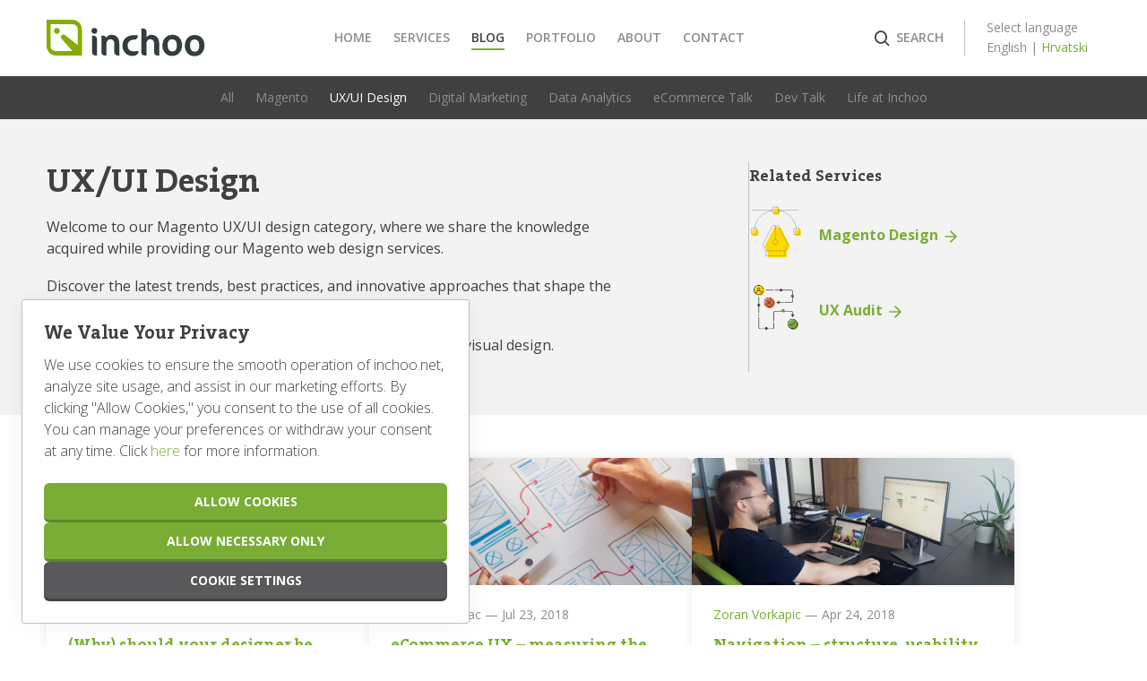

--- FILE ---
content_type: text/html; charset=UTF-8
request_url: https://inchoo.net/ux-ui-design/page/2/
body_size: 85458
content:
<!DOCTYPE html>
<html lang="en-US">
<head>
    <meta charset="UTF-8">
    <meta name="viewport" content="width=device-width, initial-scale=1">
    <link rel="preload" href="https://inchoo.net/wp-content/themes/inchoo/assets/fonts/TheSerifB-W8ExtraBold.woff2" as="font" type="font/woff2" crossorigin="anonymous">
    <link rel="preload" href="https://inchoo.net/wp-content/themes/inchoo/assets/fonts/TheSerifB-W5Plain.woff2" as="font" type="font/woff2" crossorigin="anonymous">
    <link rel="preload" href="https://inchoo.net/wp-content/themes/inchoo/assets/fonts/TheSerifB-W7Bold.woff2" as="font" type="font/woff2" crossorigin="anonymous">
    <link rel="profile" href="https://gmpg.org/xfn/11">
    <meta name='robots' content='index, follow, max-image-preview:large, max-snippet:-1, max-video-preview:-1' />

	<!-- This site is optimized with the Yoast SEO Premium plugin v26.5 (Yoast SEO v26.5) - https://yoast.com/wordpress/plugins/seo/ -->
	<title>UX/UI Design - Page 2 of 2 - Inchoo.net</title>
	<meta name="description" content="Welcome to our Magento UX/UI design category, where we share the knowledge acquired while providing our Magento web design services." />
	<link rel="canonical" href="https://inchoo.net/ux-ui-design/page/2/" />
	<link rel="prev" href="https://inchoo.net/ux-ui-design/" />
	<meta property="og:locale" content="en_US" />
	<meta property="og:type" content="article" />
	<meta property="og:title" content="UX/UI Design" />
	<meta property="og:description" content="Welcome to our Magento UX/UI design category, where we share the knowledge acquired while providing our Magento web design services." />
	<meta property="og:url" content="https://inchoo.net/ux-ui-design/" />
	<meta property="og:site_name" content="Inchoo.net" />
	<meta property="og:image" content="https://inchoo.net/wp-content/uploads/2024/11/inchoo-blog-fb.jpg" />
	<meta property="og:image:width" content="1200" />
	<meta property="og:image:height" content="628" />
	<meta property="og:image:type" content="image/jpeg" />
	<meta name="twitter:card" content="summary_large_image" />
	<meta name="twitter:title" content="UX/UI Design" />
	<meta name="twitter:image" content="https://inchoo.net/wp-content/uploads/2024/11/inchoo-blog-tw.jpg" />
	<meta name="twitter:site" content="@inchoo" />
	<script type="application/ld+json" class="yoast-schema-graph">{"@context":"https://schema.org","@graph":[{"@type":"CollectionPage","@id":"https://inchoo.net/ux-ui-design/","url":"https://inchoo.net/ux-ui-design/page/2/","name":"UX/UI Design - Page 2 of 2 - Inchoo.net","isPartOf":{"@id":"https://inchoo.net/#website"},"primaryImageOfPage":{"@id":"https://inchoo.net/ux-ui-design/page/2/#primaryimage"},"image":{"@id":"https://inchoo.net/ux-ui-design/page/2/#primaryimage"},"thumbnailUrl":"https://inchoo.net/wp-content/uploads/2024/08/magento-designer_inchoo-blog.png","description":"Welcome to our Magento UX/UI design category, where we share the knowledge acquired while providing our Magento web design services.","breadcrumb":{"@id":"https://inchoo.net/ux-ui-design/page/2/#breadcrumb"},"inLanguage":"en-US"},{"@type":"ImageObject","inLanguage":"en-US","@id":"https://inchoo.net/ux-ui-design/page/2/#primaryimage","url":"https://inchoo.net/wp-content/uploads/2024/08/magento-designer_inchoo-blog.png","contentUrl":"https://inchoo.net/wp-content/uploads/2024/08/magento-designer_inchoo-blog.png","width":976,"height":384},{"@type":"BreadcrumbList","@id":"https://inchoo.net/ux-ui-design/page/2/#breadcrumb","itemListElement":[{"@type":"ListItem","position":1,"name":"Home","item":"https://inchoo.net/"},{"@type":"ListItem","position":2,"name":"UX/UI Design"}]},{"@type":"WebSite","@id":"https://inchoo.net/#website","url":"https://inchoo.net/","name":"Inchoo - Magento eCommerce Development Agency","description":"Merchants&#039; Best Friend","publisher":{"@id":"https://inchoo.net/#organization"},"potentialAction":[{"@type":"SearchAction","target":{"@type":"EntryPoint","urlTemplate":"https://inchoo.net/?s={search_term_string}"},"query-input":{"@type":"PropertyValueSpecification","valueRequired":true,"valueName":"search_term_string"}}],"inLanguage":"en-US"},{"@type":"Organization","@id":"https://inchoo.net/#organization","name":"Inchoo","url":"https://inchoo.net/","logo":{"@type":"ImageObject","inLanguage":"en-US","@id":"https://inchoo.net/#/schema/logo/image/","url":"https://inchoo.net/wp-content/uploads/2024/08/Inchoo-logo.jpg","contentUrl":"https://inchoo.net/wp-content/uploads/2024/08/Inchoo-logo.jpg","width":612,"height":187,"caption":"Inchoo"},"image":{"@id":"https://inchoo.net/#/schema/logo/image/"},"sameAs":["https://www.facebook.com/inchoo","https://x.com/inchoo","https://www.instagram.com/inchoonet/","https://www.linkedin.com/company/inchoo/"],"vatID":"HR79343687407","taxID":"HR79343687407"}]}</script>
	<!-- / Yoast SEO Premium plugin. -->


<link rel='dns-prefetch' href='//cdnjs.cloudflare.com' />
<link rel='dns-prefetch' href='//fonts.googleapis.com' />
<link rel="alternate" type="application/rss+xml" title="Inchoo.net &raquo; Feed" href="https://inchoo.net/feed/" />
<link rel="alternate" type="application/rss+xml" title="Inchoo.net &raquo; Comments Feed" href="https://inchoo.net/comments/feed/" />
<link rel="alternate" type="application/rss+xml" title="Inchoo.net &raquo; UX/UI Design Category Feed" href="https://inchoo.net/ux-ui-design/feed/" />
<style id='wp-img-auto-sizes-contain-inline-css'>
img:is([sizes=auto i],[sizes^="auto," i]){contain-intrinsic-size:3000px 1500px}
/*# sourceURL=wp-img-auto-sizes-contain-inline-css */
</style>
<style id='wp-emoji-styles-inline-css'>

	img.wp-smiley, img.emoji {
		display: inline !important;
		border: none !important;
		box-shadow: none !important;
		height: 1em !important;
		width: 1em !important;
		margin: 0 0.07em !important;
		vertical-align: -0.1em !important;
		background: none !important;
		padding: 0 !important;
	}
/*# sourceURL=wp-emoji-styles-inline-css */
</style>
<style id='wp-block-library-inline-css'>
:root{--wp-block-synced-color:#7a00df;--wp-block-synced-color--rgb:122,0,223;--wp-bound-block-color:var(--wp-block-synced-color);--wp-editor-canvas-background:#ddd;--wp-admin-theme-color:#007cba;--wp-admin-theme-color--rgb:0,124,186;--wp-admin-theme-color-darker-10:#006ba1;--wp-admin-theme-color-darker-10--rgb:0,107,160.5;--wp-admin-theme-color-darker-20:#005a87;--wp-admin-theme-color-darker-20--rgb:0,90,135;--wp-admin-border-width-focus:2px}@media (min-resolution:192dpi){:root{--wp-admin-border-width-focus:1.5px}}.wp-element-button{cursor:pointer}:root .has-very-light-gray-background-color{background-color:#eee}:root .has-very-dark-gray-background-color{background-color:#313131}:root .has-very-light-gray-color{color:#eee}:root .has-very-dark-gray-color{color:#313131}:root .has-vivid-green-cyan-to-vivid-cyan-blue-gradient-background{background:linear-gradient(135deg,#00d084,#0693e3)}:root .has-purple-crush-gradient-background{background:linear-gradient(135deg,#34e2e4,#4721fb 50%,#ab1dfe)}:root .has-hazy-dawn-gradient-background{background:linear-gradient(135deg,#faaca8,#dad0ec)}:root .has-subdued-olive-gradient-background{background:linear-gradient(135deg,#fafae1,#67a671)}:root .has-atomic-cream-gradient-background{background:linear-gradient(135deg,#fdd79a,#004a59)}:root .has-nightshade-gradient-background{background:linear-gradient(135deg,#330968,#31cdcf)}:root .has-midnight-gradient-background{background:linear-gradient(135deg,#020381,#2874fc)}:root{--wp--preset--font-size--normal:16px;--wp--preset--font-size--huge:42px}.has-regular-font-size{font-size:1em}.has-larger-font-size{font-size:2.625em}.has-normal-font-size{font-size:var(--wp--preset--font-size--normal)}.has-huge-font-size{font-size:var(--wp--preset--font-size--huge)}.has-text-align-center{text-align:center}.has-text-align-left{text-align:left}.has-text-align-right{text-align:right}.has-fit-text{white-space:nowrap!important}#end-resizable-editor-section{display:none}.aligncenter{clear:both}.items-justified-left{justify-content:flex-start}.items-justified-center{justify-content:center}.items-justified-right{justify-content:flex-end}.items-justified-space-between{justify-content:space-between}.screen-reader-text{border:0;clip-path:inset(50%);height:1px;margin:-1px;overflow:hidden;padding:0;position:absolute;width:1px;word-wrap:normal!important}.screen-reader-text:focus{background-color:#ddd;clip-path:none;color:#444;display:block;font-size:1em;height:auto;left:5px;line-height:normal;padding:15px 23px 14px;text-decoration:none;top:5px;width:auto;z-index:100000}html :where(.has-border-color){border-style:solid}html :where([style*=border-top-color]){border-top-style:solid}html :where([style*=border-right-color]){border-right-style:solid}html :where([style*=border-bottom-color]){border-bottom-style:solid}html :where([style*=border-left-color]){border-left-style:solid}html :where([style*=border-width]){border-style:solid}html :where([style*=border-top-width]){border-top-style:solid}html :where([style*=border-right-width]){border-right-style:solid}html :where([style*=border-bottom-width]){border-bottom-style:solid}html :where([style*=border-left-width]){border-left-style:solid}html :where(img[class*=wp-image-]){height:auto;max-width:100%}:where(figure){margin:0 0 1em}html :where(.is-position-sticky){--wp-admin--admin-bar--position-offset:var(--wp-admin--admin-bar--height,0px)}@media screen and (max-width:600px){html :where(.is-position-sticky){--wp-admin--admin-bar--position-offset:0px}}

/*# sourceURL=wp-block-library-inline-css */
</style><style id='global-styles-inline-css'>
:root{--wp--preset--aspect-ratio--square: 1;--wp--preset--aspect-ratio--4-3: 4/3;--wp--preset--aspect-ratio--3-4: 3/4;--wp--preset--aspect-ratio--3-2: 3/2;--wp--preset--aspect-ratio--2-3: 2/3;--wp--preset--aspect-ratio--16-9: 16/9;--wp--preset--aspect-ratio--9-16: 9/16;--wp--preset--color--black: #000000;--wp--preset--color--cyan-bluish-gray: #abb8c3;--wp--preset--color--white: #ffffff;--wp--preset--color--pale-pink: #f78da7;--wp--preset--color--vivid-red: #cf2e2e;--wp--preset--color--luminous-vivid-orange: #ff6900;--wp--preset--color--luminous-vivid-amber: #fcb900;--wp--preset--color--light-green-cyan: #7bdcb5;--wp--preset--color--vivid-green-cyan: #00d084;--wp--preset--color--pale-cyan-blue: #8ed1fc;--wp--preset--color--vivid-cyan-blue: #0693e3;--wp--preset--color--vivid-purple: #9b51e0;--wp--preset--color--primary: #79AD36;--wp--preset--color--secondary: #404041;--wp--preset--color--primary-100: #f2f7eb;--wp--preset--color--primary-200: #AAD475;--wp--preset--color--primary-300: #5E862A;--wp--preset--color--primary-400: #435F1E;--wp--preset--color--secondary-100: #F3F3F3;--wp--preset--color--secondary-200: #C0C0C0;--wp--preset--color--secondary-300: #8C8C8E;--wp--preset--color--secondary-400: #59595B;--wp--preset--color--secondary-500: #272727;--wp--preset--gradient--vivid-cyan-blue-to-vivid-purple: linear-gradient(135deg,rgb(6,147,227) 0%,rgb(155,81,224) 100%);--wp--preset--gradient--light-green-cyan-to-vivid-green-cyan: linear-gradient(135deg,rgb(122,220,180) 0%,rgb(0,208,130) 100%);--wp--preset--gradient--luminous-vivid-amber-to-luminous-vivid-orange: linear-gradient(135deg,rgb(252,185,0) 0%,rgb(255,105,0) 100%);--wp--preset--gradient--luminous-vivid-orange-to-vivid-red: linear-gradient(135deg,rgb(255,105,0) 0%,rgb(207,46,46) 100%);--wp--preset--gradient--very-light-gray-to-cyan-bluish-gray: linear-gradient(135deg,rgb(238,238,238) 0%,rgb(169,184,195) 100%);--wp--preset--gradient--cool-to-warm-spectrum: linear-gradient(135deg,rgb(74,234,220) 0%,rgb(151,120,209) 20%,rgb(207,42,186) 40%,rgb(238,44,130) 60%,rgb(251,105,98) 80%,rgb(254,248,76) 100%);--wp--preset--gradient--blush-light-purple: linear-gradient(135deg,rgb(255,206,236) 0%,rgb(152,150,240) 100%);--wp--preset--gradient--blush-bordeaux: linear-gradient(135deg,rgb(254,205,165) 0%,rgb(254,45,45) 50%,rgb(107,0,62) 100%);--wp--preset--gradient--luminous-dusk: linear-gradient(135deg,rgb(255,203,112) 0%,rgb(199,81,192) 50%,rgb(65,88,208) 100%);--wp--preset--gradient--pale-ocean: linear-gradient(135deg,rgb(255,245,203) 0%,rgb(182,227,212) 50%,rgb(51,167,181) 100%);--wp--preset--gradient--electric-grass: linear-gradient(135deg,rgb(202,248,128) 0%,rgb(113,206,126) 100%);--wp--preset--gradient--midnight: linear-gradient(135deg,rgb(2,3,129) 0%,rgb(40,116,252) 100%);--wp--preset--font-size--small: 12px;--wp--preset--font-size--medium: 20px;--wp--preset--font-size--large: 18px;--wp--preset--font-size--x-large: 42px;--wp--preset--font-size--regular: 16px;--wp--preset--spacing--20: 0.44rem;--wp--preset--spacing--30: 0.67rem;--wp--preset--spacing--40: 1rem;--wp--preset--spacing--50: 1.5rem;--wp--preset--spacing--60: 2.25rem;--wp--preset--spacing--70: 3.38rem;--wp--preset--spacing--80: 5.06rem;--wp--preset--shadow--natural: 6px 6px 9px rgba(0, 0, 0, 0.2);--wp--preset--shadow--deep: 12px 12px 50px rgba(0, 0, 0, 0.4);--wp--preset--shadow--sharp: 6px 6px 0px rgba(0, 0, 0, 0.2);--wp--preset--shadow--outlined: 6px 6px 0px -3px rgb(255, 255, 255), 6px 6px rgb(0, 0, 0);--wp--preset--shadow--crisp: 6px 6px 0px rgb(0, 0, 0);}:where(.is-layout-flex){gap: 0.5em;}:where(.is-layout-grid){gap: 0.5em;}body .is-layout-flex{display: flex;}.is-layout-flex{flex-wrap: wrap;align-items: center;}.is-layout-flex > :is(*, div){margin: 0;}body .is-layout-grid{display: grid;}.is-layout-grid > :is(*, div){margin: 0;}:where(.wp-block-columns.is-layout-flex){gap: 2em;}:where(.wp-block-columns.is-layout-grid){gap: 2em;}:where(.wp-block-post-template.is-layout-flex){gap: 1.25em;}:where(.wp-block-post-template.is-layout-grid){gap: 1.25em;}.has-black-color{color: var(--wp--preset--color--black) !important;}.has-cyan-bluish-gray-color{color: var(--wp--preset--color--cyan-bluish-gray) !important;}.has-white-color{color: var(--wp--preset--color--white) !important;}.has-pale-pink-color{color: var(--wp--preset--color--pale-pink) !important;}.has-vivid-red-color{color: var(--wp--preset--color--vivid-red) !important;}.has-luminous-vivid-orange-color{color: var(--wp--preset--color--luminous-vivid-orange) !important;}.has-luminous-vivid-amber-color{color: var(--wp--preset--color--luminous-vivid-amber) !important;}.has-light-green-cyan-color{color: var(--wp--preset--color--light-green-cyan) !important;}.has-vivid-green-cyan-color{color: var(--wp--preset--color--vivid-green-cyan) !important;}.has-pale-cyan-blue-color{color: var(--wp--preset--color--pale-cyan-blue) !important;}.has-vivid-cyan-blue-color{color: var(--wp--preset--color--vivid-cyan-blue) !important;}.has-vivid-purple-color{color: var(--wp--preset--color--vivid-purple) !important;}.has-black-background-color{background-color: var(--wp--preset--color--black) !important;}.has-cyan-bluish-gray-background-color{background-color: var(--wp--preset--color--cyan-bluish-gray) !important;}.has-white-background-color{background-color: var(--wp--preset--color--white) !important;}.has-pale-pink-background-color{background-color: var(--wp--preset--color--pale-pink) !important;}.has-vivid-red-background-color{background-color: var(--wp--preset--color--vivid-red) !important;}.has-luminous-vivid-orange-background-color{background-color: var(--wp--preset--color--luminous-vivid-orange) !important;}.has-luminous-vivid-amber-background-color{background-color: var(--wp--preset--color--luminous-vivid-amber) !important;}.has-light-green-cyan-background-color{background-color: var(--wp--preset--color--light-green-cyan) !important;}.has-vivid-green-cyan-background-color{background-color: var(--wp--preset--color--vivid-green-cyan) !important;}.has-pale-cyan-blue-background-color{background-color: var(--wp--preset--color--pale-cyan-blue) !important;}.has-vivid-cyan-blue-background-color{background-color: var(--wp--preset--color--vivid-cyan-blue) !important;}.has-vivid-purple-background-color{background-color: var(--wp--preset--color--vivid-purple) !important;}.has-black-border-color{border-color: var(--wp--preset--color--black) !important;}.has-cyan-bluish-gray-border-color{border-color: var(--wp--preset--color--cyan-bluish-gray) !important;}.has-white-border-color{border-color: var(--wp--preset--color--white) !important;}.has-pale-pink-border-color{border-color: var(--wp--preset--color--pale-pink) !important;}.has-vivid-red-border-color{border-color: var(--wp--preset--color--vivid-red) !important;}.has-luminous-vivid-orange-border-color{border-color: var(--wp--preset--color--luminous-vivid-orange) !important;}.has-luminous-vivid-amber-border-color{border-color: var(--wp--preset--color--luminous-vivid-amber) !important;}.has-light-green-cyan-border-color{border-color: var(--wp--preset--color--light-green-cyan) !important;}.has-vivid-green-cyan-border-color{border-color: var(--wp--preset--color--vivid-green-cyan) !important;}.has-pale-cyan-blue-border-color{border-color: var(--wp--preset--color--pale-cyan-blue) !important;}.has-vivid-cyan-blue-border-color{border-color: var(--wp--preset--color--vivid-cyan-blue) !important;}.has-vivid-purple-border-color{border-color: var(--wp--preset--color--vivid-purple) !important;}.has-vivid-cyan-blue-to-vivid-purple-gradient-background{background: var(--wp--preset--gradient--vivid-cyan-blue-to-vivid-purple) !important;}.has-light-green-cyan-to-vivid-green-cyan-gradient-background{background: var(--wp--preset--gradient--light-green-cyan-to-vivid-green-cyan) !important;}.has-luminous-vivid-amber-to-luminous-vivid-orange-gradient-background{background: var(--wp--preset--gradient--luminous-vivid-amber-to-luminous-vivid-orange) !important;}.has-luminous-vivid-orange-to-vivid-red-gradient-background{background: var(--wp--preset--gradient--luminous-vivid-orange-to-vivid-red) !important;}.has-very-light-gray-to-cyan-bluish-gray-gradient-background{background: var(--wp--preset--gradient--very-light-gray-to-cyan-bluish-gray) !important;}.has-cool-to-warm-spectrum-gradient-background{background: var(--wp--preset--gradient--cool-to-warm-spectrum) !important;}.has-blush-light-purple-gradient-background{background: var(--wp--preset--gradient--blush-light-purple) !important;}.has-blush-bordeaux-gradient-background{background: var(--wp--preset--gradient--blush-bordeaux) !important;}.has-luminous-dusk-gradient-background{background: var(--wp--preset--gradient--luminous-dusk) !important;}.has-pale-ocean-gradient-background{background: var(--wp--preset--gradient--pale-ocean) !important;}.has-electric-grass-gradient-background{background: var(--wp--preset--gradient--electric-grass) !important;}.has-midnight-gradient-background{background: var(--wp--preset--gradient--midnight) !important;}.has-small-font-size{font-size: var(--wp--preset--font-size--small) !important;}.has-medium-font-size{font-size: var(--wp--preset--font-size--medium) !important;}.has-large-font-size{font-size: var(--wp--preset--font-size--large) !important;}.has-x-large-font-size{font-size: var(--wp--preset--font-size--x-large) !important;}
/*# sourceURL=global-styles-inline-css */
</style>

<style id='classic-theme-styles-inline-css'>
/*! This file is auto-generated */
.wp-block-button__link{color:#fff;background-color:#32373c;border-radius:9999px;box-shadow:none;text-decoration:none;padding:calc(.667em + 2px) calc(1.333em + 2px);font-size:1.125em}.wp-block-file__button{background:#32373c;color:#fff;text-decoration:none}
/*# sourceURL=/wp-includes/css/classic-themes.min.css */
</style>
<link rel='stylesheet' id='inchoo-blocks-style-css' href='https://inchoo.net/wp-content/themes/inchoo/assets/css/blocks.css?ver=1.2.17' media='all' />
<link rel='stylesheet' id='contact-form-7-css' href='https://inchoo.net/wp-content/plugins/contact-form-7/includes/css/styles.css?ver=6.1.4' media='all' />
<link rel='stylesheet' id='wpa-css-css' href='https://inchoo.net/wp-content/plugins/honeypot/includes/css/wpa.css?ver=2.3.04' media='all' />
<link rel='stylesheet' id='inchoo-style-css' href='https://inchoo.net/wp-content/themes/inchoo/style.css?ver=1.2.17' media='all' />
<link rel='stylesheet' id='inchoo-custom-css' href='https://inchoo.net/wp-content/themes/inchoo/assets/css/theme.css?ver=1.2.17' media='all' />
<link rel='stylesheet' id='animate-css-css' href='https://cdnjs.cloudflare.com/ajax/libs/animate.css/4.1.1/animate.min.css?ver=4.1.1' media='all' />
<link rel='stylesheet' id='google-css' href='https://fonts.googleapis.com/css2?family=Open+Sans:ital,wght@0,300..800;1,300..800&#038;display=swap' media='all' />
<script src="https://inchoo.net/wp-includes/js/jquery/jquery.min.js?ver=3.7.1" id="jquery-core-js"></script>
<script src="https://inchoo.net/wp-includes/js/jquery/jquery-migrate.min.js?ver=3.4.1" id="jquery-migrate-js"></script>
<link rel="https://api.w.org/" href="https://inchoo.net/wp-json/" /><link rel="alternate" title="JSON" type="application/json" href="https://inchoo.net/wp-json/wp/v2/categories/177" /><link rel="EditURI" type="application/rsd+xml" title="RSD" href="https://inchoo.net/xmlrpc.php?rsd" />
<meta name="generator" content="WordPress 6.9" />
<link rel="icon" href="https://inchoo.net/wp-content/uploads/2024/10/inchoo-favicon-150x150.png" sizes="32x32" />
<link rel="icon" href="https://inchoo.net/wp-content/uploads/2024/10/inchoo-favicon-300x300.png" sizes="192x192" />
<link rel="apple-touch-icon" href="https://inchoo.net/wp-content/uploads/2024/10/inchoo-favicon-300x300.png" />
<meta name="msapplication-TileImage" content="https://inchoo.net/wp-content/uploads/2024/10/inchoo-favicon-300x300.png" />
		<style id="wp-custom-css">
			/*** Home ***/
.simple-column-box {
	background-color: #fff;
	border-radius: 6px;
	box-shadow: 0 3px 15px 0 rgba(64,64,65,.05);
}

.simple-column-box .simple-box {
	box-shadow: none;
}

.why-choose-us--content li {
	align-items: center;
	padding-bottom: 24px;
}

.why-choose-us--content li:after {
    bottom: -38px;
    top: 40px;
}

.why-choose-us--content li:before {
	top: 36px;
}
/** List Section **/
@media (max-width: 768px) {
	.list-section {
	gap: 0!important;
}
	.home-hero {
		padding: 0!important;
	}
	.hero-logo-list {
		flex-wrap: wrap;
		gap: 0!important;
	}
	.hero-logo-list .wp-block-image {
		width: 50%;
		margin-bottom: 30px;
	}
	.home-hero .button {
		width: 100%;
		justify-content: center;
	}
}

/* Purple Button */

.button-purple a {
	background: #9273BF;
	border-color: #744EAB;
}
.button-purple a:hover {
	background: #744EAB;
	border-color: #5A3D85;
}
.button-purple a:active {
	background: #5A3D85;
	border-color: #5A3D85;
}
.bg-purple {
	background-color: #241834;
}

/* Hottify Changes */
.hoottify-green-box a {
	color: #ffd902!important;
}
.yellow-col-bg:before {
	background-image: url(https://inchoo.net/wp-content/uploads/2025/07/yellow-bg-bigger.png);
	width: 562px;
	height: 534px;
	background-position: center
		10px;
}
.yellow-box-small-p {
	margin-bottom: 5px;
}
.hootify-modal {
	display: none;
  position: fixed;
  z-index: 9999;
  top: 0;
  left: 0;
  width: 100%;
  height: 100%;
  background: rgba(0, 0, 0, 0.6);
  justify-content: center;
  align-items: center;
}

.hootify-modal h2 {
	margin-bottom: 40px;
}

.hootify-modal-content {
  background: white;
  padding: 40px 30px;
  border-radius: 5px;
  max-width: 960px;
  width: 100%;
  margin: 0 auto;
  position: relative;
  box-shadow: 0 15px 40px rgba(0, 0, 0, 0.2);
}

.modal-group {
	position: relative;
}

.hootify-close {
	display: inline-block;
	background: #ffff;
	color: #000;
	width: 34px;
	height: 34px;
	border-radius: 50%;
	text-align: center;
	text-transform: lowercase;
	line-height: 32px;
	position: absolute;
	top: -18px;
	right: -16px;
	z-index: 1;
	cursor: pointer;
}
.demo-popup-box {
	position: absolute;
	
}
.demo-popup {
  position: relative;
  margin-top: 1rem;
  background: white;
  padding: 25px 25px 15px 25px;
  border-radius: 10px;
  box-shadow: 0 0 10px rgba(0,0,0,0.1);
	z-index: 99;
}

.demo-popup::before {
  content: "";
  position: absolute;
  top: -25px;
  left: 32px;
  border-width: 0px 23px 26px 0px;
  border-style: solid;
  border-color: transparent transparent white transparent;
}

.demo-btn {
  display: block;
  margin-bottom: 10px;
  padding: 12px 30px;
  background: #9b6cc6;
  color: white;
  text-align: center;
  text-decoration: none;
  border-radius: 8px;
  font-weight: bold;
	transition: all linear 200ms;
	color: #fff!important;
}
.demo-btn:hover {
	background-color: #744eab;
}

:root {
	--swiper-navigation-color: #79ad36;
}

.wp-block-inchoo-plugin-testimonials-block:has(.testimonial__wrapper--dark) .swiper-button-prev,
.wp-block-inchoo-plugin-testimonials-block:has(.testimonial__wrapper--dark) .swiper-button-next {
	color:#fff;
}





/*** Archive Hero ***/
.archive-hero img {
	border-radius: 6px;
}
.archive-hero h2 {
	margin-bottom: 18px;
}
.archive-hero h2 a:hover {
	color: #FFDA00;
}
.hero-percents p span {
	font-size: 56px; /* ovo već ima u css-u samo treba izmijeniti*/
}
.archive-hero-klijent {
	margin-bottom: 6px;
}



.post-type-archive-work .article-card .article-meta {
	font-weight: bold;
}

.post-type-archive-work .article-card-content h3 {
	margin-top: 6px;
	font-size: 27px;
	line-height: 30px;
	min-height: 60px;
}

.single-work  .article-card-content h3 {
	min-height: 60px;
}

.post-type-archive-work .article-card-content {
	padding-bottom: 30px;
}

.wp-block-inchoo-blocks-portfolio-block .portfolio-details__value {
	font-weight: 400;
}

.blue-line-img {
	position: relative;
	z-index: 9999;
}

.portfolio-details__item:nth-child(2) {
  min-width: 320px;
}

.hyva-section-bg p:hover a {
	color: inherit;
}
.hyva-section-bg a:hover {
  text-decoration: underline;
}

.post-type-archive-work  .archive-hero figure img {
	box-shadow: 0px 1px 2px 1px #00000040;

backdrop-filter: blur(1px);
}




/*** Work Single ***/
.single-work .portfolio-hero__logo {
	filter: none;
}
.single-work .green-testimonial__quote {
	border-left: 0!important;
}
.stat-card {
	justify-content: flex-start;
	padding-top: 60px;
}
.single-work .article-card h3 {
	font-size: 27px;
	line-height: 30px;
	min-height: 90px;
}
.meet_no_image .half-column-bg:after {
	display: none!important;
}

/*** Hootify Blog Banner ***/
.single .inchoo-cta-banner__title {
	display: flex;
	align-items: center;
	margin: 0;
}
.single .inchoo-cta-banner__subtitle {
	margin: 0;
}
.inchoo-cta-banner__content svg {
	margin-left: 24px;
}

/*** Responsive ***/
@media screen and ( max-width: 1024px ) {
	.hero-percents p span {
		font-size: 34px;
  }
	.image-out-right img {
		max-width:100%;
		margin-right: 0;
	}
	.image-out-left img {
		max-width: 100%;
		margin-left:0;
	}
	.half-column-bg {
		padding-top: 70px!important;
		padding-bottom: 70px!important;
	}
		.stat-card {
		padding: 20px;
		justify-content: center;
	}
}



@media screen and ( max-width: 768px ) {

	.half-column-bg {
		padding-bottom: 0!important;
	}
	.green-testimonial__quotes {
		display: none;
	}
	.article-card-content h3 {
		font-size: 24px;
	}
	.stat-card__number {
		font-size: 30px;
	}
	.single-work-contact-form .is-flex {
		display: block;
	}
	.single-work-contact-form .is-flex button {
		margin-top: 18px;
	}
	.stat-card__content {
		gap: 2px;
	}

}

.inchoo-cta-banner>a {
    color: #fff;
    display: block;
    padding: 48px 0;
}		</style>
		</head>

<body class="archive paged category category-ux-ui-design category-177 wp-embed-responsive paged-2 category-paged-2 wp-theme-inchoo">



<!-- Google Tag Manager -->
<script>dataLayer=[{"content_type":"category","content_group":"UX\/UI"}];</script>
<noscript><iframe src="//www.googletagmanager.com/ns.html?id=GTM-NDCZ4S" height="0" width="0" style="display:none;visibility:hidden"></iframe></noscript>
<script>(function(w,d,s,l,i){w[l]=w[l]||[];w[l].push({'gtm.start':
new Date().getTime(),event:'gtm.js'});var f=d.getElementsByTagName(s)[0],
j=d.createElement(s),dl=l!='dataLayer'?'&l='+l:'';j.async=true;j.src=
'//www.googletagmanager.com/gtm.js?id='+i+dl;f.parentNode.insertBefore(j,f);
})(window,document,'script','dataLayer','GTM-NDCZ4S');</script>
<!-- End Google Tag Manager -->


<header id="header" class="header">
    <div class="header-grid">
        <a class="header-logo" href="https://inchoo.net/" title="Inchoo.net" rel="home" id="top-menu-item-logo">Inchoo.net</a>

        <nav id="js-menu" class="menu">
            <ul id="menu-main" class="menu-list"><li id="menu-item-5673" class="menu-item menu-item-type-post_type menu-item-object-page menu-item-home menu-item-5673"><a href="https://inchoo.net/">Home</a></li>
<li id="menu-item-5676" class="dropdown-menu menu-item menu-item-type-post_type menu-item-object-page menu-item-has-children menu-item-5676"><a href="https://inchoo.net/services/">Services</a>
<ul class="sub-menu">
	<li id="menu-item-6501" class="has-icon magento-development menu-item menu-item-type-custom menu-item-object-custom menu-item-has-children menu-item-6501"><a>eCommerce Development</a>
	<ul class="sub-menu">
		<li id="menu-item-6500" class="menu-item menu-item-type-post_type menu-item-object-page menu-item-6500"><a href="https://inchoo.net/services/custom-magento-development/">Custom Magento Development</a></li>
		<li id="menu-item-6509" class="menu-item menu-item-type-post_type menu-item-object-page menu-item-6509"><a href="https://inchoo.net/services/magento-2-migration-service/">Magento 2 Migration</a></li>
		<li id="menu-item-6508" class="menu-item menu-item-type-post_type menu-item-object-page menu-item-6508"><a href="https://inchoo.net/services/hyva-powered-magento/">Hyvä-Powered Magento</a></li>
		<li id="menu-item-6507" class="menu-item menu-item-type-post_type menu-item-object-page menu-item-6507"><a href="https://inchoo.net/services/technical-audit/">Magento Technical Audit</a></li>
		<li id="menu-item-12258" class="menu-item menu-item-type-post_type menu-item-object-page menu-item-12258"><a href="https://inchoo.net/services/adobe-commerce-to-magento-open-source-migration/">Adobe Commerce to Magento Open Source Migration</a></li>
	</ul>
</li>
	<li id="menu-item-6510" class="has-icon ux-design menu-item menu-item-type-custom menu-item-object-custom menu-item-has-children menu-item-6510"><a>UX/UI Design</a>
	<ul class="sub-menu">
		<li id="menu-item-6512" class="menu-item menu-item-type-post_type menu-item-object-page menu-item-6512"><a href="https://inchoo.net/services/magento-design/">Magento Design</a></li>
		<li id="menu-item-6511" class="menu-item menu-item-type-post_type menu-item-object-page menu-item-6511"><a href="https://inchoo.net/services/ux-audit/">UX Audit</a></li>
	</ul>
</li>
	<li id="menu-item-6513" class="has-icon digital-marketing menu-item menu-item-type-custom menu-item-object-custom menu-item-has-children menu-item-6513"><a>Digital Marketing</a>
	<ul class="sub-menu">
		<li id="menu-item-6516" class="menu-item menu-item-type-post_type menu-item-object-page menu-item-6516"><a href="https://inchoo.net/services/magento-search-engine-optimization/">Magento SEO</a></li>
		<li id="menu-item-6515" class="menu-item menu-item-type-post_type menu-item-object-page menu-item-6515"><a href="https://inchoo.net/services/seo-audit/">Magento SEO Audit</a></li>
		<li id="menu-item-6750" class="menu-item menu-item-type-post_type menu-item-object-page menu-item-6750"><a href="https://inchoo.net/services/ecommerce-ppc-management/">eCommerce PPC Management</a></li>
		<li id="menu-item-6753" class="menu-item menu-item-type-post_type menu-item-object-page menu-item-6753"><a href="https://inchoo.net/services/ppc-audit/">PPC Audit</a></li>
		<li id="menu-item-6762" class="menu-item menu-item-type-post_type menu-item-object-page menu-item-6762"><a href="https://inchoo.net/services/ecommerce-email-marketing/">eCommerce Email Marketing</a></li>
		<li id="menu-item-6763" class="menu-item menu-item-type-post_type menu-item-object-page menu-item-6763"><a href="https://inchoo.net/services/ecommerce-email-marketing-audit/">eCommerce Email Marketing Audit</a></li>
	</ul>
</li>
	<li id="menu-item-6514" class="has-icon data-analytics menu-item menu-item-type-custom menu-item-object-custom menu-item-has-children menu-item-6514"><a title="Magento Data Analytics">Data Analytics</a>
	<ul class="sub-menu">
		<li id="menu-item-6517" class="menu-item menu-item-type-post_type menu-item-object-page menu-item-6517"><a href="https://inchoo.net/services/google-analytics-gtm-support/">Google Analytics &#038; GTM Support</a></li>
		<li id="menu-item-6518" class="menu-item menu-item-type-post_type menu-item-object-page menu-item-6518"><a href="https://inchoo.net/services/google-analytics-audit/">Google Analytics &amp; GTM Audit</a></li>
	</ul>
</li>
</ul>
</li>
<li id="menu-item-5674" class="menu-item menu-item-type-post_type menu-item-object-page current_page_parent menu-item-5674"><a href="https://inchoo.net/blog/">Blog</a></li>
<li id="menu-item-7131" class="menu-item menu-item-type-custom menu-item-object-custom menu-item-7131"><a href="https://inchoo.net/work/">Portfolio</a></li>
<li id="menu-item-5675" class="menu-item menu-item-type-post_type menu-item-object-page menu-item-5675"><a href="https://inchoo.net/inchoo/">About</a></li>
<li id="menu-item-6288" class="menu-item menu-item-type-post_type menu-item-object-page menu-item-6288"><a href="https://inchoo.net/contact/">Contact</a></li>
</ul>            <div class="header-lang header-lang--mobile">
                <span class="header-lang--title">Select language</span>
                <span class="current">English</span> | <a href="https://inchoo.hr">Hrvatski</a>            </div>    
        </nav>

        <button type="button" id="js-search-trigger" class="header-btn header-btn-search"><i class="icon-search"></i><span>Search</span></button>

        <div class="header-lang">
            <span class="header-lang--title">Select language</span>
            <span class="current">English</span> | <a href="https://inchoo.hr">Hrvatski</a>        </div>

        <button type="button" id="js-menu-trigger" class="header-btn header-btn-menu"><i class="icon-menu"></i><span>Menu</span></button>
    </div>
</header>

    <section class="category-list-section">
        <div class="container">
            <div class="menu-blog-container"><ul id="menu-blog" class="category-list"><li id="menu-item-5680" class="menu-item menu-item-type-post_type menu-item-object-page current_page_parent menu-item-5680"><a href="https://inchoo.net/blog/">All</a></li>
<li id="menu-item-5681" class="menu-item menu-item-type-taxonomy menu-item-object-category menu-item-5681"><a href="https://inchoo.net/magento-2/">Magento</a></li>
<li id="menu-item-5682" class="menu-item menu-item-type-taxonomy menu-item-object-category current-menu-item menu-item-5682"><a href="https://inchoo.net/ux-ui-design/" aria-current="page">UX/UI Design</a></li>
<li id="menu-item-5683" class="menu-item menu-item-type-taxonomy menu-item-object-category menu-item-5683"><a href="https://inchoo.net/online-marketing/">Digital Marketing</a></li>
<li id="menu-item-5687" class="menu-item menu-item-type-taxonomy menu-item-object-category menu-item-5687"><a href="https://inchoo.net/data-analytics/">Data Analytics</a></li>
<li id="menu-item-5684" class="menu-item menu-item-type-taxonomy menu-item-object-category menu-item-5684"><a href="https://inchoo.net/ecommerce/">eCommerce Talk</a></li>
<li id="menu-item-5685" class="menu-item menu-item-type-taxonomy menu-item-object-category menu-item-5685"><a href="https://inchoo.net/dev-talk/">Dev Talk</a></li>
<li id="menu-item-5686" class="menu-item menu-item-type-taxonomy menu-item-object-category menu-item-5686"><a href="https://inchoo.net/life-at-inchoo/">Life at Inchoo</a></li>
</ul></div>        </div>
    </section>

<form class="search-form" role="search" method="get" id="js-search-form" action="https://inchoo.net/">
    <input type="search" class="input-text search-form-input" value="" name="s" placeholder="Search here..." required />
</form>


<div id="primary" class="content-area">
    <main id="main" class="site-main">
                    
		
<section class="blog-hero">
    <div class="container">
        <div class="category-info">
            <h1>UX/UI Design</h1>
            <p><p>Welcome to our Magento UX/UI design category, where we share the knowledge acquired while providing our Magento web design services.</p>
<p>Discover the latest trends, best practices, and innovative approaches that shape the eCommerce world.</p>
<p>We cover a variety of topics, from usability and accessibility to visual design.</p>
</p>
        </div>
        <div class="category-visual">
            				<h3>Related Services</h3>
                <ul class="service-pages">
                                            <li class="service-item">
                                                            <a href="https://inchoo.net/services/magento-design/"><img src="https://inchoo.net/wp-content/uploads/2024/10/design-illustration.svg" alt="Magento Design"></a>
                                                        <a href="https://inchoo.net/services/magento-design/">Magento Design							<span>
							<svg width="20" height="20" viewBox="0 0 20 20" fill="none" xmlns="http://www.w3.org/2000/svg">
								<path d="M4.16663 10L15.8333 10" stroke="#79AD36" stroke-width="1.66667" stroke-linecap="round" stroke-linejoin="round"/>
								<path d="M10 4.16669L15.8333 10L10 15.8334" stroke="#79AD36" stroke-width="1.66667" stroke-linecap="round" stroke-linejoin="round"/>
							</svg>

							</span>
							</a>
                        </li>
                                            <li class="service-item">
                                                            <a href="https://inchoo.net/services/ux-audit/"><img src="https://inchoo.net/wp-content/uploads/2024/10/ux_audit_main.png" alt="UX Audit"></a>
                                                        <a href="https://inchoo.net/services/ux-audit/">UX Audit							<span>
							<svg width="20" height="20" viewBox="0 0 20 20" fill="none" xmlns="http://www.w3.org/2000/svg">
								<path d="M4.16663 10L15.8333 10" stroke="#79AD36" stroke-width="1.66667" stroke-linecap="round" stroke-linejoin="round"/>
								<path d="M10 4.16669L15.8333 10L10 15.8334" stroke="#79AD36" stroke-width="1.66667" stroke-linecap="round" stroke-linejoin="round"/>
							</svg>

							</span>
							</a>
                        </li>
                                    </ul>
                    </div>
    </div>
</section>

        <div class="container">
            <div class="archive-row">
            <div class="article-card">
			<a href="https://inchoo.net/ecommerce/magento-certified-designer/"><img width="768" height="302" src="https://inchoo.net/wp-content/uploads/2024/08/magento-designer_inchoo-blog-768x302.png" class="attachment-medium_large size-medium_large wp-post-image" alt="" decoding="async" fetchpriority="high" srcset="https://inchoo.net/wp-content/uploads/2024/08/magento-designer_inchoo-blog-768x302.png 768w, https://inchoo.net/wp-content/uploads/2024/08/magento-designer_inchoo-blog-300x118.png 300w, https://inchoo.net/wp-content/uploads/2024/08/magento-designer_inchoo-blog.png 976w" sizes="(max-width: 768px) 100vw, 768px" /></a>
	
	<div class="article-card-content">
		<div class="article-meta">
								<span>Aron Stanic</span>
							<span class="date"> — Jan 10, 2019</span>
		</div>
		<h3><a href="https://inchoo.net/ecommerce/magento-certified-designer/">(Why) should your designer be Magento certified?</a></h3>
		
	</div>
</div><div class="article-card">
			<a href="https://inchoo.net/ux-ui-design/ecommerce-ux-measuring-the-business-value-of-ux-investments/"><img width="768" height="302" src="https://inchoo.net/wp-content/uploads/2024/08/ux-business-values-inchoo-768x302.jpg" class="attachment-medium_large size-medium_large wp-post-image" alt="ux-business-values-inchoo" decoding="async" srcset="https://inchoo.net/wp-content/uploads/2024/08/ux-business-values-inchoo-768x302.jpg 768w, https://inchoo.net/wp-content/uploads/2024/08/ux-business-values-inchoo-300x118.jpg 300w, https://inchoo.net/wp-content/uploads/2024/08/ux-business-values-inchoo.jpg 976w" sizes="(max-width: 768px) 100vw, 768px" /></a>
	
	<div class="article-card-content">
		<div class="article-meta">
								<span>Marko Brisevac</span>
							<span class="date"> — Jul 23, 2018</span>
		</div>
		<h3><a href="https://inchoo.net/ux-ui-design/ecommerce-ux-measuring-the-business-value-of-ux-investments/">eCommerce UX &#8211; measuring the business value of UX investments</a></h3>
		
	</div>
</div><div class="article-card">
			<a href="https://inchoo.net/ux-ui-design/navigation-structure-usability-trends/"><img width="768" height="302" src="https://inchoo.net/wp-content/uploads/2024/08/navigation-blog-inchoo-768x302.jpg" class="attachment-medium_large size-medium_large wp-post-image" alt="" decoding="async" srcset="https://inchoo.net/wp-content/uploads/2024/08/navigation-blog-inchoo-768x302.jpg 768w, https://inchoo.net/wp-content/uploads/2024/08/navigation-blog-inchoo-300x118.jpg 300w, https://inchoo.net/wp-content/uploads/2024/08/navigation-blog-inchoo.jpg 976w" sizes="(max-width: 768px) 100vw, 768px" /></a>
	
	<div class="article-card-content">
		<div class="article-meta">
								<a href="https://inchoo.net/author/zoran-vorkapic/">Zoran Vorkapic</a>
							<span class="date"> — Apr 24, 2018</span>
		</div>
		<h3><a href="https://inchoo.net/ux-ui-design/navigation-structure-usability-trends/">Navigation &#8211; structure, usability and trends</a></h3>
		
	</div>
</div><div class="article-card">
			<a href="https://inchoo.net/magento-1/the-process-of-improving-online-store-usability-and-design-your-customers-will-enjoy/"><img width="768" height="303" src="https://inchoo.net/wp-content/uploads/2024/08/user_testing_usability_design_process-768x303.jpg" class="attachment-medium_large size-medium_large wp-post-image" alt="" decoding="async" loading="lazy" srcset="https://inchoo.net/wp-content/uploads/2024/08/user_testing_usability_design_process-768x303.jpg 768w, https://inchoo.net/wp-content/uploads/2024/08/user_testing_usability_design_process-300x118.jpg 300w, https://inchoo.net/wp-content/uploads/2024/08/user_testing_usability_design_process.jpg 953w" sizes="auto, (max-width: 768px) 100vw, 768px" /></a>
	
	<div class="article-card-content">
		<div class="article-meta">
								<span>Katarina Dijakovic</span>
							<span class="date"> — Feb 21, 2018</span>
		</div>
		<h3><a href="https://inchoo.net/magento-1/the-process-of-improving-online-store-usability-and-design-your-customers-will-enjoy/">The process of improving online store usability and design your customers will enjoy</a></h3>
		
	</div>
</div><div class="article-card">
			<a href="https://inchoo.net/ecommerce/how-to-keep-design-library-in-sync-across-the-team-welcome-sketch-libraries/"><img width="768" height="303" src="https://inchoo.net/wp-content/uploads/2024/08/library-sketch-featured-768x303.png" class="attachment-medium_large size-medium_large wp-post-image" alt="" decoding="async" loading="lazy" srcset="https://inchoo.net/wp-content/uploads/2024/08/library-sketch-featured-768x303.png 768w, https://inchoo.net/wp-content/uploads/2024/08/library-sketch-featured-300x118.png 300w, https://inchoo.net/wp-content/uploads/2024/08/library-sketch-featured.png 952w" sizes="auto, (max-width: 768px) 100vw, 768px" /></a>
	
	<div class="article-card-content">
		<div class="article-meta">
								<span>Marko Brisevac</span>
							<span class="date"> — Oct 17, 2017</span>
		</div>
		<h3><a href="https://inchoo.net/ecommerce/how-to-keep-design-library-in-sync-across-the-team-welcome-sketch-libraries/">How to keep design library in sync across the team? Welcome Sketch Libraries!</a></h3>
		
	</div>
</div><div class="article-card">
			<a href="https://inchoo.net/dev-talk/version-control-systems-ui-design/"><img width="744" height="294" src="https://inchoo.net/wp-content/uploads/2024/08/Git.jpg" class="attachment-medium_large size-medium_large wp-post-image" alt="" decoding="async" loading="lazy" srcset="https://inchoo.net/wp-content/uploads/2024/08/Git.jpg 744w, https://inchoo.net/wp-content/uploads/2024/08/Git-300x119.jpg 300w" sizes="auto, (max-width: 744px) 100vw, 744px" /></a>
	
	<div class="article-card-content">
		<div class="article-meta">
								<span>Katarina Dijakovic</span>
							<span class="date"> — May 30, 2017</span>
		</div>
		<h3><a href="https://inchoo.net/dev-talk/version-control-systems-ui-design/">Version control systems in UI design</a></h3>
		
	</div>
</div><div class="article-card">
			<a href="https://inchoo.net/magento-1/wireframing-successful-design-online-store/"><img width="744" height="294" src="https://inchoo.net/wp-content/uploads/2024/08/featured_image.jpg" class="attachment-medium_large size-medium_large wp-post-image" alt="" decoding="async" loading="lazy" srcset="https://inchoo.net/wp-content/uploads/2024/08/featured_image.jpg 744w, https://inchoo.net/wp-content/uploads/2024/08/featured_image-300x119.jpg 300w" sizes="auto, (max-width: 744px) 100vw, 744px" /></a>
	
	<div class="article-card-content">
		<div class="article-meta">
								<span>Katarina Dijakovic</span>
							<span class="date"> — Apr 05, 2017</span>
		</div>
		<h3><a href="https://inchoo.net/magento-1/wireframing-successful-design-online-store/">Wireframing a successful design for your online store</a></h3>
		
	</div>
</div><div class="article-card">
			<a href="https://inchoo.net/ux-ui-design/custom-magento-theme/"><img width="744" height="294" src="https://inchoo.net/wp-content/uploads/2024/08/MarkoB-design-interview.jpg" class="attachment-medium_large size-medium_large wp-post-image" alt="" decoding="async" loading="lazy" srcset="https://inchoo.net/wp-content/uploads/2024/08/MarkoB-design-interview.jpg 744w, https://inchoo.net/wp-content/uploads/2024/08/MarkoB-design-interview-300x119.jpg 300w" sizes="auto, (max-width: 744px) 100vw, 744px" /></a>
	
	<div class="article-card-content">
		<div class="article-meta">
								<span>Ivona Namjesnik</span>
							<span class="date"> — Oct 28, 2016</span>
		</div>
		<h3><a href="https://inchoo.net/ux-ui-design/custom-magento-theme/">Your Magento shop deserves a custom tailored theme!</a></h3>
		
	</div>
</div><div class="article-card">
			<a href="https://inchoo.net/ux-ui-design/developers-designers-working-inhouse/"><img width="745" height="295" src="https://inchoo.net/wp-content/uploads/2024/08/Design-and-development-under-roof.png" class="attachment-medium_large size-medium_large wp-post-image" alt="" decoding="async" loading="lazy" srcset="https://inchoo.net/wp-content/uploads/2024/08/Design-and-development-under-roof.png 745w, https://inchoo.net/wp-content/uploads/2024/08/Design-and-development-under-roof-300x119.png 300w" sizes="auto, (max-width: 745px) 100vw, 745px" /></a>
	
	<div class="article-card-content">
		<div class="article-meta">
								<span>Kristina Orak</span>
							<span class="date"> — Aug 11, 2016</span>
		</div>
		<h3><a href="https://inchoo.net/ux-ui-design/developers-designers-working-inhouse/">Development and design under the same roof</a></h3>
		
	</div>
</div><div class="article-card">
			<a href="https://inchoo.net/ux-ui-design/can-sketch-help-us-improve-our-design-process/"><img width="744" height="294" src="https://inchoo.net/wp-content/uploads/2024/08/design-workflow-sketch-featured.jpg" class="attachment-medium_large size-medium_large wp-post-image" alt="" decoding="async" loading="lazy" srcset="https://inchoo.net/wp-content/uploads/2024/08/design-workflow-sketch-featured.jpg 744w, https://inchoo.net/wp-content/uploads/2024/08/design-workflow-sketch-featured-300x119.jpg 300w" sizes="auto, (max-width: 744px) 100vw, 744px" /></a>
	
	<div class="article-card-content">
		<div class="article-meta">
								<span>Marko Brisevac</span>
							<span class="date"> — Jul 13, 2016</span>
		</div>
		<h3><a href="https://inchoo.net/ux-ui-design/can-sketch-help-us-improve-our-design-process/">Can Sketch help us improve our design workflow?</a></h3>
		
	</div>
</div><div class="article-card">
			<a href="https://inchoo.net/ux-ui-design/practical-value-of-design-thinking/"><img width="744" height="294" src="https://inchoo.net/wp-content/uploads/2024/08/DESIGN_THINKING-01.png" class="attachment-medium_large size-medium_large wp-post-image" alt="" decoding="async" loading="lazy" srcset="https://inchoo.net/wp-content/uploads/2024/08/DESIGN_THINKING-01.png 744w, https://inchoo.net/wp-content/uploads/2024/08/DESIGN_THINKING-01-300x119.png 300w" sizes="auto, (max-width: 744px) 100vw, 744px" /></a>
	
	<div class="article-card-content">
		<div class="article-meta">
								<span>Katarina Dijakovic</span>
							<span class="date"> — Jun 02, 2016</span>
		</div>
		<h3><a href="https://inchoo.net/ux-ui-design/practical-value-of-design-thinking/">The practical value of Design Thinking</a></h3>
		
	</div>
</div><div class="article-card">
			<a href="https://inchoo.net/ux-ui-design/the-struggle-for-ideal-design/"><img width="744" height="294" src="https://inchoo.net/wp-content/uploads/2024/08/design_article_inchoo.png" class="attachment-medium_large size-medium_large wp-post-image" alt="" decoding="async" loading="lazy" srcset="https://inchoo.net/wp-content/uploads/2024/08/design_article_inchoo.png 744w, https://inchoo.net/wp-content/uploads/2024/08/design_article_inchoo-300x119.png 300w" sizes="auto, (max-width: 744px) 100vw, 744px" /></a>
	
	<div class="article-card-content">
		<div class="article-meta">
								<span>Dino Balen</span>
							<span class="date"> — May 03, 2016</span>
		</div>
		<h3><a href="https://inchoo.net/ux-ui-design/the-struggle-for-ideal-design/">The Struggle For Ideal Design</a></h3>
		
	</div>
</div><div class="article-card">
			<a href="https://inchoo.net/life-at-inchoo/our-process-of-designing-a-magento-web-store/"><img width="744" height="294" src="https://inchoo.net/wp-content/uploads/2024/08/design_process-featured.png" class="attachment-medium_large size-medium_large wp-post-image" alt="" decoding="async" loading="lazy" srcset="https://inchoo.net/wp-content/uploads/2024/08/design_process-featured.png 744w, https://inchoo.net/wp-content/uploads/2024/08/design_process-featured-300x119.png 300w" sizes="auto, (max-width: 744px) 100vw, 744px" /></a>
	
	<div class="article-card-content">
		<div class="article-meta">
								<span>Kristina Orak</span>
							<span class="date"> — Mar 18, 2016</span>
		</div>
		<h3><a href="https://inchoo.net/life-at-inchoo/our-process-of-designing-a-magento-web-store/">Our process of designing a Magento web store</a></h3>
		
	</div>
</div><div class="article-card">
			<a href="https://inchoo.net/life-at-inchoo/inchoo-design-katarina/"><img width="744" height="294" src="https://inchoo.net/wp-content/uploads/2024/08/design_interview_featured-01.png" class="attachment-medium_large size-medium_large wp-post-image" alt="" decoding="async" loading="lazy" srcset="https://inchoo.net/wp-content/uploads/2024/08/design_interview_featured-01.png 744w, https://inchoo.net/wp-content/uploads/2024/08/design_interview_featured-01-300x119.png 300w" sizes="auto, (max-width: 744px) 100vw, 744px" /></a>
	
	<div class="article-card-content">
		<div class="article-meta">
								<span>Ivona Namjesnik</span>
							<span class="date"> — Feb 18, 2016</span>
		</div>
		<h3><a href="https://inchoo.net/life-at-inchoo/inchoo-design-katarina/">Behind the scenes of Inchoo Design team: a talk with Katarina Dijakovic</a></h3>
		
	</div>
</div><div class="article-card">
			<a href="https://inchoo.net/ux-ui-design/improve-usability-magento-store/"><img width="744" height="294" src="https://inchoo.net/wp-content/uploads/2024/08/store-featured.png" class="attachment-medium_large size-medium_large wp-post-image" alt="" decoding="async" loading="lazy" srcset="https://inchoo.net/wp-content/uploads/2024/08/store-featured.png 744w, https://inchoo.net/wp-content/uploads/2024/08/store-featured-300x119.png 300w" sizes="auto, (max-width: 744px) 100vw, 744px" /></a>
	
	<div class="article-card-content">
		<div class="article-meta">
								<span>Marko Brisevac</span>
							<span class="date"> — Feb 09, 2016</span>
		</div>
		<h3><a href="https://inchoo.net/ux-ui-design/improve-usability-magento-store/">How to effectively improve usability of your Magento store?</a></h3>
		
	</div>
</div><div class="article-card">
			<a href="https://inchoo.net/magento-2/magento-2-wallpapers/"><img width="744" height="294" src="https://inchoo.net/wp-content/uploads/2024/08/magento_featured-image.jpg" class="attachment-medium_large size-medium_large wp-post-image" alt="" decoding="async" loading="lazy" srcset="https://inchoo.net/wp-content/uploads/2024/08/magento_featured-image.jpg 744w, https://inchoo.net/wp-content/uploads/2024/08/magento_featured-image-300x119.jpg 300w" sizes="auto, (max-width: 744px) 100vw, 744px" /></a>
	
	<div class="article-card-content">
		<div class="article-meta">
								<span>Katarina Dijakovic</span>
							<span class="date"> — Jan 21, 2016</span>
		</div>
		<h3><a href="https://inchoo.net/magento-2/magento-2-wallpapers/">Magento 2 Wallpapers</a></h3>
		
	</div>
</div><div class="article-card">
			<a href="https://inchoo.net/ecommerce/incremental-design-changes-and-revenue/"><img width="744" height="294" src="https://inchoo.net/wp-content/uploads/2024/08/incremental-main.jpg" class="attachment-medium_large size-medium_large wp-post-image" alt="" decoding="async" loading="lazy" srcset="https://inchoo.net/wp-content/uploads/2024/08/incremental-main.jpg 744w, https://inchoo.net/wp-content/uploads/2024/08/incremental-main-300x119.jpg 300w" sizes="auto, (max-width: 744px) 100vw, 744px" /></a>
	
	<div class="article-card-content">
		<div class="article-meta">
								<span>Marko Brisevac</span>
							<span class="date"> — Oct 21, 2015</span>
		</div>
		<h3><a href="https://inchoo.net/ecommerce/incremental-design-changes-and-revenue/">How incremental design changes can bring you more revenue?</a></h3>
		
	</div>
</div><div class="article-card">
			<a href="https://inchoo.net/ux-ui-design/meet-magento-romania-a-place-to-learn-from-an-inchooer-talking-redesign/"><img width="744" height="294" src="https://inchoo.net/wp-content/uploads/2024/08/Marko_MM-Ro.jpg" class="attachment-medium_large size-medium_large wp-post-image" alt="" decoding="async" loading="lazy" srcset="https://inchoo.net/wp-content/uploads/2024/08/Marko_MM-Ro.jpg 744w, https://inchoo.net/wp-content/uploads/2024/08/Marko_MM-Ro-300x119.jpg 300w" sizes="auto, (max-width: 744px) 100vw, 744px" /></a>
	
	<div class="article-card-content">
		<div class="article-meta">
								<span>Ivona Namjesnik</span>
							<span class="date"> — Sep 15, 2015</span>
		</div>
		<h3><a href="https://inchoo.net/ux-ui-design/meet-magento-romania-a-place-to-learn-from-an-inchooer-talking-redesign/">Meet Magento Romania &#8211; a place to learn from an Inchooer talking redesign</a></h3>
		
	</div>
</div><div class="article-card">
			<a href="https://inchoo.net/magento-2/magento-2-luma-theme-under-the-scope/"><img width="744" height="294" src="https://inchoo.net/wp-content/uploads/2024/08/luma_img.jpg" class="attachment-medium_large size-medium_large wp-post-image" alt="" decoding="async" loading="lazy" srcset="https://inchoo.net/wp-content/uploads/2024/08/luma_img.jpg 744w, https://inchoo.net/wp-content/uploads/2024/08/luma_img-300x119.jpg 300w" sizes="auto, (max-width: 744px) 100vw, 744px" /></a>
	
	<div class="article-card-content">
		<div class="article-meta">
								<span>Kristina Orak</span>
							<span class="date"> — Aug 26, 2015</span>
		</div>
		<h3><a href="https://inchoo.net/magento-2/magento-2-luma-theme-under-the-scope/">Magento 2 Luma Theme Under The Scope</a></h3>
		
	</div>
</div><div class="article-card">
			<a href="https://inchoo.net/magento-1/book-review-mastering-magento-theme-design/"><img width="760" height="300" src="https://inchoo.net/wp-content/uploads/2024/08/MasteringMagentoThemeDesignPhotoMladen1.jpg" class="attachment-medium_large size-medium_large wp-post-image" alt="" decoding="async" loading="lazy" srcset="https://inchoo.net/wp-content/uploads/2024/08/MasteringMagentoThemeDesignPhotoMladen1.jpg 760w, https://inchoo.net/wp-content/uploads/2024/08/MasteringMagentoThemeDesignPhotoMladen1-300x118.jpg 300w" sizes="auto, (max-width: 760px) 100vw, 760px" /></a>
	
	<div class="article-card-content">
		<div class="article-meta">
								<span>Mladen Ristic</span>
							<span class="date"> — Oct 09, 2014</span>
		</div>
		<h3><a href="https://inchoo.net/magento-1/book-review-mastering-magento-theme-design/">Book Review &#8211; Mastering Magento Theme Design by Andrea Sacca</a></h3>
		
	</div>
</div><div class="article-card">
			<a href="https://inchoo.net/ecommerce/ui-ux-guidelines-different-types-customers/"><img width="760" height="300" src="https://inchoo.net/wp-content/uploads/2024/08/customer-type-main.png" class="attachment-medium_large size-medium_large wp-post-image" alt="" decoding="async" loading="lazy" srcset="https://inchoo.net/wp-content/uploads/2024/08/customer-type-main.png 760w, https://inchoo.net/wp-content/uploads/2024/08/customer-type-main-300x118.png 300w" sizes="auto, (max-width: 760px) 100vw, 760px" /></a>
	
	<div class="article-card-content">
		<div class="article-meta">
								<span>Marko Brisevac</span>
							<span class="date"> — Sep 02, 2014</span>
		</div>
		<h3><a href="https://inchoo.net/ecommerce/ui-ux-guidelines-different-types-customers/">UI/UX guidelines for different types of customers</a></h3>
		
	</div>
</div><div class="article-card">
			<a href="https://inchoo.net/ux-ui-design/magento-marketplace-after-effects-scripts-plugins/"><img width="609" height="240" src="https://inchoo.net/wp-content/uploads/2024/08/2012_08_13_aescripts_609x240.png" class="attachment-medium_large size-medium_large wp-post-image" alt="" decoding="async" loading="lazy" srcset="https://inchoo.net/wp-content/uploads/2024/08/2012_08_13_aescripts_609x240.png 609w, https://inchoo.net/wp-content/uploads/2024/08/2012_08_13_aescripts_609x240-300x118.png 300w" sizes="auto, (max-width: 609px) 100vw, 609px" /></a>
	
	<div class="article-card-content">
		<div class="article-meta">
								<span>Drazen Karacic-Soljic</span>
							<span class="date"> — Aug 13, 2012</span>
		</div>
		<h3><a href="https://inchoo.net/ux-ui-design/magento-marketplace-after-effects-scripts-plugins/">Building Magento marketplace for aescripts.com</a></h3>
		
	</div>
</div><div class="article-card">
			<a href="https://inchoo.net/life-at-inchoo/inchooers-wallpaper-christmas-edition/"><img width="606" height="259" src="https://inchoo.net/wp-content/uploads/2024/08/wallpaper.jpg" class="attachment-medium_large size-medium_large wp-post-image" alt="" decoding="async" loading="lazy" srcset="https://inchoo.net/wp-content/uploads/2024/08/wallpaper.jpg 606w, https://inchoo.net/wp-content/uploads/2024/08/wallpaper-300x128.jpg 300w" sizes="auto, (max-width: 606px) 100vw, 606px" /></a>
	
	<div class="article-card-content">
		<div class="article-meta">
								<span>Hrvoje Jurisic</span>
							<span class="date"> — Dec 20, 2011</span>
		</div>
		<h3><a href="https://inchoo.net/life-at-inchoo/inchooers-wallpaper-christmas-edition/">Inchooers Wallpaper &#8211; Christmas Edition</a></h3>
		
	</div>
</div><div class="article-card">
			<a href="https://inchoo.net/ux-ui-design/magento-abstract-wallpaper-pack/"><img width="609" height="240" src="https://inchoo.net/wp-content/uploads/2024/08/magento_abstract_wallpaper_pack.jpg" class="attachment-medium_large size-medium_large wp-post-image" alt="" decoding="async" loading="lazy" srcset="https://inchoo.net/wp-content/uploads/2024/08/magento_abstract_wallpaper_pack.jpg 609w, https://inchoo.net/wp-content/uploads/2024/08/magento_abstract_wallpaper_pack-300x118.jpg 300w" sizes="auto, (max-width: 609px) 100vw, 609px" /></a>
	
	<div class="article-card-content">
		<div class="article-meta">
								<span>Davor Budimcic</span>
							<span class="date"> — Nov 03, 2011</span>
		</div>
		<h3><a href="https://inchoo.net/ux-ui-design/magento-abstract-wallpaper-pack/">Magento abstract wallpaper pack</a></h3>
		
	</div>
</div><div class="article-card">
			<a href="https://inchoo.net/ux-ui-design/we-do-wireframes-for-more-smooth-and-creative-processes/"><img width="607" height="240" src="https://inchoo.net/wp-content/uploads/2024/08/wireframes-inchoo.jpg" class="attachment-medium_large size-medium_large wp-post-image" alt="" decoding="async" loading="lazy" srcset="https://inchoo.net/wp-content/uploads/2024/08/wireframes-inchoo.jpg 607w, https://inchoo.net/wp-content/uploads/2024/08/wireframes-inchoo-300x119.jpg 300w" sizes="auto, (max-width: 607px) 100vw, 607px" /></a>
	
	<div class="article-card-content">
		<div class="article-meta">
								<span>Lyssandro Reis</span>
							<span class="date"> — Oct 12, 2010</span>
		</div>
		<h3><a href="https://inchoo.net/ux-ui-design/we-do-wireframes-for-more-smooth-and-creative-processes/">We do wireframes for more smooth and creative processes</a></h3>
		
	</div>
</div>            </div>
            
            
	<nav class="navigation pagination" aria-label="Posts pagination">
		<h2 class="screen-reader-text">Posts pagination</h2>
		<div class="nav-links"><a class="prev page-numbers" href="https://inchoo.net/ux-ui-design/">Previous</a>
<a class="page-numbers" href="https://inchoo.net/ux-ui-design/">1</a>
<span aria-current="page" class="page-numbers current">2</span></div>
	</nav>            
        </div>
        
        
    </main>
</div>


<footer class="footer">
	<div id="js-accordion" class="footer-menu__container">
		<div class="footer-menu">
						<div class="footer-menu__title js-accordion-toggle">Blog</div>
			<ul id="menu-blog-1" class="footer-menu__list js-accordion-content"><li class="menu-item menu-item-type-post_type menu-item-object-page current_page_parent menu-item-5680"><a href="https://inchoo.net/blog/">All</a></li>
<li class="menu-item menu-item-type-taxonomy menu-item-object-category menu-item-5681"><a href="https://inchoo.net/magento-2/">Magento</a></li>
<li class="menu-item menu-item-type-taxonomy menu-item-object-category current-menu-item menu-item-5682"><a href="https://inchoo.net/ux-ui-design/" aria-current="page">UX/UI Design</a></li>
<li class="menu-item menu-item-type-taxonomy menu-item-object-category menu-item-5683"><a href="https://inchoo.net/online-marketing/">Digital Marketing</a></li>
<li class="menu-item menu-item-type-taxonomy menu-item-object-category menu-item-5687"><a href="https://inchoo.net/data-analytics/">Data Analytics</a></li>
<li class="menu-item menu-item-type-taxonomy menu-item-object-category menu-item-5684"><a href="https://inchoo.net/ecommerce/">eCommerce Talk</a></li>
<li class="menu-item menu-item-type-taxonomy menu-item-object-category menu-item-5685"><a href="https://inchoo.net/dev-talk/">Dev Talk</a></li>
<li class="menu-item menu-item-type-taxonomy menu-item-object-category menu-item-5686"><a href="https://inchoo.net/life-at-inchoo/">Life at Inchoo</a></li>
</ul>		</div>

		<div class="footer-menu">
					<div class="footer-menu__title js-accordion-toggle">eCommerce Development</div>
			<ul id="menu-ecommerce-development" class="footer-menu__list js-accordion-content"><li id="menu-item-5693" class="menu-item menu-item-type-post_type menu-item-object-page menu-item-5693"><a href="https://inchoo.net/services/custom-magento-development/">Magento Development</a></li>
<li id="menu-item-5692" class="menu-item menu-item-type-post_type menu-item-object-page menu-item-5692"><a href="https://inchoo.net/services/magento-2-migration-service/">Magento 2 Migration</a></li>
<li id="menu-item-5695" class="menu-item menu-item-type-post_type menu-item-object-page menu-item-5695"><a href="https://inchoo.net/services/hyva-powered-magento/">Hyvä-Powered Magento</a></li>
<li id="menu-item-8535" class="menu-item menu-item-type-post_type menu-item-object-page menu-item-8535"><a href="https://inchoo.net/services/technical-audit/">Magento Technical Audit</a></li>
</ul>			
						<div class="footer-menu__title js-accordion-toggle">UX/UI Design</div>
			<ul id="menu-ux-ui-design" class="footer-menu__list js-accordion-content"><li id="menu-item-8540" class="menu-item menu-item-type-post_type menu-item-object-page menu-item-8540"><a href="https://inchoo.net/services/magento-design/">Magento Design</a></li>
<li id="menu-item-8539" class="menu-item menu-item-type-post_type menu-item-object-page menu-item-8539"><a href="https://inchoo.net/services/ux-audit/">UX Audit</a></li>
</ul>			
		</div>

		<div class="footer-menu">
						<div class="footer-menu__title js-accordion-toggle">Digital Marketing</div>
			<ul id="menu-digital-marketing" class="footer-menu__list js-accordion-content"><li id="menu-item-5696" class="menu-item menu-item-type-post_type menu-item-object-page menu-item-5696"><a href="https://inchoo.net/services/magento-search-engine-optimization/">Magento SEO</a></li>
<li id="menu-item-8538" class="menu-item menu-item-type-post_type menu-item-object-page menu-item-8538"><a href="https://inchoo.net/services/seo-audit/">Magento SEO Audit</a></li>
<li id="menu-item-6755" class="menu-item menu-item-type-post_type menu-item-object-page menu-item-6755"><a href="https://inchoo.net/services/ecommerce-ppc-management/">PPC Management</a></li>
<li id="menu-item-8537" class="menu-item menu-item-type-post_type menu-item-object-page menu-item-8537"><a href="https://inchoo.net/services/ppc-audit/">PPC Audit</a></li>
<li id="menu-item-6760" class="menu-item menu-item-type-post_type menu-item-object-page menu-item-6760"><a href="https://inchoo.net/services/ecommerce-email-marketing/">eCommerce Email Marketing</a></li>
<li id="menu-item-8536" class="menu-item menu-item-type-post_type menu-item-object-page menu-item-8536"><a href="https://inchoo.net/services/ecommerce-email-marketing-audit/">eCommerce Email Marketing Audit</a></li>
</ul>
						<div class="footer-menu__title js-accordion-toggle">Data Analytics</div>
			<ul id="menu-data-analytics" class="footer-menu__list js-accordion-content"><li id="menu-item-8530" class="menu-item menu-item-type-post_type menu-item-object-page menu-item-8530"><a href="https://inchoo.net/services/google-analytics-gtm-support/">Google Analytics &#038; GTM Support</a></li>
<li id="menu-item-8531" class="menu-item menu-item-type-post_type menu-item-object-page menu-item-8531"><a href="https://inchoo.net/services/google-analytics-audit/">Google Analytics &amp; GTM Audit</a></li>
</ul>		</div>

		<div class="footer-menu">
						<div class="footer-menu__title js-accordion-toggle">Inchoo</div>
			<ul id="menu-inchoo" class="footer-menu__list js-accordion-content"><li id="menu-item-5698" class="menu-item menu-item-type-post_type menu-item-object-page menu-item-5698"><a href="https://inchoo.net/inchoo/">About Us</a></li>
<li id="menu-item-5699" class="menu-item menu-item-type-post_type menu-item-object-page menu-item-5699"><a href="https://inchoo.net/contact/">Contact Us</a></li>
</ul>		</div>

	</div>
	<div class="footer-hr__container">
		<hr>
	</div>
	
	<div class="footer-menu__container footer-menu__container--half">
		<div class="footer-menu">
	         <div class="footer--certs">
				<picture style="margin-right: 5px;">
					<source type="image/webp" srcset="https://inchoo.net/wp-content/themes/inchoo/assets/images/badges/hyva-tech-partner.svg">
					<source type="image/png" srcset="https://inchoo.net/wp-content/themes/inchoo/assets/images/badges/hyva-tech-partner.svg">
					<img loading="lazy" src="https://inchoo.net/wp-content/themes/inchoo/assets/images/badges/hyva-tech-partner.svg" alt="Hyva Tech Partner" width="145" height="44" />
				</picture>
			 	<picture>
					<source type="image/webp" srcset="https://inchoo.net/wp-content/themes/inchoo/assets/images/badges/mage-os-professional-member-2.svg">
					<source type="image/png" srcset="https://inchoo.net/wp-content/themes/inchoo/assets/images/badges/mage-os-professional-member-2.svg">
					<img loading="lazy" src="https://inchoo.net/wp-content/themes/inchoo/assets/images/badges/mage-os-professional-member-2.svg" alt="Mage-OS Silver Partner" width="120" height="44" />
				</picture>
				<picture>
					<source type="image/webp" srcset="https://inchoo.net/wp-content/themes/inchoo/assets/images/badges/badge-magento-profesionaldev.svg">
					<source type="image/png" srcset="https://inchoo.net/wp-content/themes/inchoo/assets/images/badges/badge-magento-profesionaldev.svg">
					<img loading="lazy" src="https://inchoo.net/wp-content/themes/inchoo/assets/images/badges/badge-magento-profesionaldev.svg" alt="Magento 2 Certificated" width="56" height="100" />
				</picture>
				<picture>
					<source type="image/webp" srcset="https://inchoo.net/wp-content/themes/inchoo/assets/images/badges/badge-magento-profesionallfrontend.svg">
					<source type="image/png" srcset="https://inchoo.net/wp-content/themes/inchoo/assets/images/badges/badge-magento-profesionallfrontend.svg">
					<img loading="lazy" src="https://inchoo.net/wp-content/themes/inchoo/assets/images/badges/badge-magento-profesionallfrontend.svg" alt="Magento 2 Certificated" width="56" height="100" />
				</picture>
				<picture>
					<source type="image/webp" srcset="https://inchoo.net/wp-content/themes/inchoo/assets/images/badges/badge-magento-solutionspecialist.svg">
					<source type="image/png" srcset="https://inchoo.net/wp-content/themes/inchoo/assets/images/badges/badge-magento-solutionspecialist.svg">
					<img loading="lazy" src="https://inchoo.net/wp-content/themes/inchoo/assets/images/badges/badge-magento-solutionspecialist.svg" alt="Magento 2 Certificated" width="56" height="100" />
				</picture>
				<picture>
					<source type="image/webp" srcset="https://inchoo.net/wp-content/themes/inchoo/assets/images/badges/badge-nng.svg">
					<source type="image/png" srcset="https://inchoo.net/wp-content/themes/inchoo/assets/images/badges/badge-nng.svg">
					<img loading="lazy" src="https://inchoo.net/wp-content/themes/inchoo/assets/images/badges/badge-nng.svg" alt="NNG" width="126" height="43" />
				</picture>
			</div>
		</div>
		<div class="footer-menu">
			
<div class="footer-newsletter">
	<div class="footer-newsletter__title">Newsletter</div>
			<p class="footer-newsletter__subtitle">Sign up for our newsletter to get your dose of useful eCommerce, Magento and Inchoo news and events.</p>
		<form action="https://inchoo.us1.list-manage.com/subscribe/post?u=3c0b1b4a2f5d229e8799c3adf&amp;id=737d34b030&amp;f_id=0005c8e4f0" method="post" id="mc-embedded-subscribe-form" name="mc-embedded-subscribe-form" class="validate" target="_blank" novalidate="">
			<div class="form-container">
				<input type="email" placeholder="Your email address" name="EMAIL" class="required email" id="mce-EMAIL" required="" value="">
				<button type="submit" id="mc-embedded-subscribe" class="wpcf7-submit"><i class="icon-mail"></i> Subscribe</button>						
			</div>
			<div id="mce-responses" class="clear">
				<div class="response" id="mce-error-response" style="display: none;"></div>
				<div class="response" id="mce-success-response" style="display: none;"></div>
			</div>
			<p class="privacy-text">
			<svg width="12" height="12" viewBox="0 0 12 12" fill="none" xmlns="http://www.w3.org/2000/svg">
				<g clip-path="url(#clip0_1815_1335)">
				<path d="M5.99976 10.9999C8.76118 10.9999 10.9998 8.7613 10.9998 5.99988C10.9998 3.23845 8.76118 0.999878 5.99976 0.999878C3.23833 0.999878 0.999756 3.23845 0.999756 5.99988C0.999756 8.7613 3.23833 10.9999 5.99976 10.9999Z" stroke="#8C8C8E" stroke-linecap="round" stroke-linejoin="round"/>
				<path d="M5.99976 7.99988V5.99988" stroke="#8C8C8E" stroke-linecap="round" stroke-linejoin="round"/>
				<path d="M5.99976 3.99988H6.00476" stroke="#8C8C8E" stroke-linecap="round" stroke-linejoin="round"/>
				</g>
				<defs>
				<clipPath id="clip0_1815_1335">
				<rect width="12" height="12" fill="white" transform="translate(-0.000244141)"/>
				</clipPath>
				</defs>
			</svg>
			<span>By signing up, you agree to our <a href="https://inchoo.net/privacy-policy/" title="Privacy &amp; Data Protection Policy">Privacy Policy.</a></span>
			</p>
			<div aria-hidden="true" style="position: absolute; left: -5000px;"><input type="text" name="b_3c0b1b4a2f5d229e8799c3adf_737d34b030" tabindex="-1" value=""></div>
		</form>
	</div>		</div>
	</div>

	<div class="footer-hr__container">
		<hr>
	</div>
	<ul class="footer-social-list">
		<li>
			<a href="https://twitter.com/inchoo" title="Follow us on Twitter" target="_blank" rel="noopener">
				<img src="https://inchoo.net/wp-content/themes/inchoo/assets/images/tw.svg" />
			</a>
		</li>
		<li>
			<a href="https://www.linkedin.com/company/638004" title="Find us on LinkedIn" target="_blank" rel="noopener">
			<img src="https://inchoo.net/wp-content/themes/inchoo/assets/images/lin.svg" />
			</a>
		</li>
		<li>
			<a href="https://www.instagram.com/inchoonet/" title="Find us on Instagram" target="_blank" rel="noopener">
				<img src="https://inchoo.net/wp-content/themes/inchoo/assets/images/ig.svg" />
			</a>
		</li>
		<li>
			<a href="https://www.facebook.com/inchoo" title="Find us on Facebook" target="_blank" rel="noopener">
			<img src="https://inchoo.net/wp-content/themes/inchoo/assets/images/fb.svg" />
			</a>
		</li>
	</ul>
	<a class="footer-back-to-top" href="#header" title="Back to top">
		<i class="icon-chevron-up"></i>
	</a>
	<div class="footer-copyright">
					2026 &copy; Inchoo. All rights reserved. 
			<a href="https://inchoo.net/privacy-policy/" title="Privacy &amp; Data Protection Policy">Privacy &amp; Data Protection Policy</a>
			</div>

</footer>

<div id="js-page-overlay" class="page-overlay"></div>

<!-- Cookie Consent Modal -->
<div class="cookie-consent" id="cookieConsent">
    <!-- Basic Consent View -->
    <div class="cookie-consent__view cookie-consent__view--basic active" id="cookieBasic">
        <h5 class="cookie-consent__title">We Value Your Privacy</h5>
        <p class="cookie-consent__text">
            We use cookies to ensure the smooth operation of inchoo.net, analyze site usage, and assist in our marketing efforts. By clicking "Allow Cookies," you consent to the use of all cookies. You can manage your preferences or withdraw your consent at any time. Click <a href="https://inchoo.net/privacy-policy/" class="cookie-consent__link">here</a> for more information.        </p>
        
        <div class="cookie-consent__buttons">
            <button type="button" class="button button-primary" id="btn-cookie-allow">Allow Cookies</button>
            <button type="button" class="button button-primary" id="btn-cookie-necessary">Allow Necessary Only</button>
            <button type="button" class="button button-secondary" id="btn-cookie-settings">Cookie Settings</button>
        </div>
    </div>

    <!-- Settings Update View -->
    <div class="cookie-consent__view cookie-consent__view--settings" id="cookieSettingsView">
        <h5 class="cookie-consent__title">We Value Your Privacy</h5>
        <p class="cookie-consent__text">
            We use cookies to ensure the smooth operation of inchoo.net, analyze site usage, and assist in our marketing efforts. By clicking "Allow Cookies," you consent to the use of all cookies. You can manage your preferences or withdraw your consent at any time. Click <a href="https://inchoo.net/privacy-policy/" class="cookie-consent__link">here</a> for more information.        </p>
        
        <div class="cookie-consent__options">
            <div class="cookie-consent__option">
                <label class="cookie-consent__checkbox">
                    <input type="checkbox" checked disabled>
                    <span class="cookie-consent__option-label">Essential cookies</span>
                    <button type="button" class="cookie-consent__toggle" data-target="essential">
                        <svg width="12" height="8" viewBox="0 0 12 8" fill="none">
                            <path d="M1 1L6 6L11 1" stroke="currentColor" stroke-width="2" stroke-linecap="round" stroke-linejoin="round"/>
                        </svg>
                    </button>
                </label>
                <div class="cookie-consent__option-desc" id="essential">
                                            <p>These cookies are essential for the website to function correctly and cannot be switched off in our systems. They are usually set in response to actions made by you which amount to a request for services, such as setting your privacy preferences, logging in, or filling out forms. You can set your browser to block or alert you about these cookies, but some parts of inchoo.net will not work. These cookies do not store any information that can identify you.</p>
                                    </div>
            </div>

            <div class="cookie-consent__option">
                <label class="cookie-consent__checkbox">
                    <input type="checkbox" id="trackingCookies">
                    <span class="cookie-consent__option-label">Tracking and analytical cookies</span>
                    <button type="button" class="cookie-consent__toggle" data-target="tracking">
                        <svg width="12" height="8" viewBox="0 0 12 8" fill="none">
                            <path d="M1 1L6 6L11 1" stroke="currentColor" stroke-width="2" stroke-linecap="round" stroke-linejoin="round"/>
                        </svg>
                    </button>
                </label>
                <div class="cookie-consent__option-desc" id="tracking">
                                            <p>These cookies allow us to count visits and traffic sources so we can measure and improve the performance of our site. They help us to know which pages are the most and least popular and see how visitors move around the site. The information gathered is aggregated and therefore anonymous. If you do not allow these cookies, we will not know when you have visited our site and will be less able to monitor its performance.</p>
                                    </div>
            </div>

            <div class="cookie-consent__option">
                <label class="cookie-consent__checkbox">
                    <input type="checkbox" id="marketingCookies">
                    <span class="cookie-consent__option-label">Marketing cookies</span>
                    <button type="button" class="cookie-consent__toggle" data-target="marketing">
                        <svg width="12" height="8" viewBox="0 0 12 8" fill="none">
                            <path d="M1 1L6 6L11 1" stroke="currentColor" stroke-width="2" stroke-linecap="round" stroke-linejoin="round"/>
                        </svg>
                    </button>
                </label>
                <div class="cookie-consent__option-desc" id="marketing">
                                            <p>These cookies may be set through inchoo.net by our advertising partners. They may be used by those companies to build a profile of your interests and show you relevant adverts on other sites. They work by uniquely identifying your browser and device. If you do not allow these cookies, you will still see advertisements, but they will be less targeted to your interests.</p>
                                    </div>
            </div>
        </div>

        <div class="cookie-consent__save-section">
            <button type="button" class="button button-primary" id="btn-cookie-allow-selected-options">Save Settings</button>
        </div>

        <div class="cookie-consent__buttons">
            <button type="button" class="button button-primary" id="btn-cookie-allow-settings">Allow Cookies</button>
            <button type="button" class="button button-primary" id="btn-cookie-necessary-settings">Allow Necessary Only</button>
            <button type="button" class="button button-secondary" id="btn-cookie-settings-back">Cookie Settings</button>
        </div>
    </div>
</div>


<script type="speculationrules">
{"prefetch":[{"source":"document","where":{"and":[{"href_matches":"/*"},{"not":{"href_matches":["/wp-*.php","/wp-admin/*","/wp-content/uploads/*","/wp-content/*","/wp-content/plugins/*","/wp-content/themes/inchoo/*","/*\\?(.+)"]}},{"not":{"selector_matches":"a[rel~=\"nofollow\"]"}},{"not":{"selector_matches":".no-prefetch, .no-prefetch a"}}]},"eagerness":"conservative"}]}
</script>
<script src="https://inchoo.net/wp-includes/js/dist/hooks.min.js?ver=dd5603f07f9220ed27f1" id="wp-hooks-js"></script>
<script src="https://inchoo.net/wp-includes/js/dist/i18n.min.js?ver=c26c3dc7bed366793375" id="wp-i18n-js"></script>
<script id="wp-i18n-js-after">
wp.i18n.setLocaleData( { 'text direction\u0004ltr': [ 'ltr' ] } );
//# sourceURL=wp-i18n-js-after
</script>
<script src="https://inchoo.net/wp-content/plugins/contact-form-7/includes/swv/js/index.js?ver=6.1.4" id="swv-js"></script>
<script id="contact-form-7-js-before">
var wpcf7 = {
    "api": {
        "root": "https:\/\/inchoo.net\/wp-json\/",
        "namespace": "contact-form-7\/v1"
    }
};
//# sourceURL=contact-form-7-js-before
</script>
<script src="https://inchoo.net/wp-content/plugins/contact-form-7/includes/js/index.js?ver=6.1.4" id="contact-form-7-js"></script>
<script src="https://inchoo.net/wp-content/plugins/honeypot/includes/js/wpa.js?ver=2.3.04" id="wpascript-js"></script>
<script id="wpascript-js-after">
wpa_field_info = {"wpa_field_name":"okpszi7994","wpa_field_value":128178,"wpa_add_test":"no"}
//# sourceURL=wpascript-js-after
</script>
<script id="inchoo-script-js-extra">
var ajax = {"ajaxurl":"https://inchoo.net/wp-admin/admin-ajax.php","nonce":"322805aed7"};
//# sourceURL=inchoo-script-js-extra
</script>
<script src="https://inchoo.net/wp-content/themes/inchoo/assets/js/custom.js?ver=1.2.17" id="inchoo-script-js"></script>
<script src="https://inchoo.net/wp-content/themes/inchoo/assets/js/wow.min.js?ver=1.2.17" id="wow-script-js"></script>
<script id="wp-emoji-settings" type="application/json">
{"baseUrl":"https://s.w.org/images/core/emoji/17.0.2/72x72/","ext":".png","svgUrl":"https://s.w.org/images/core/emoji/17.0.2/svg/","svgExt":".svg","source":{"concatemoji":"https://inchoo.net/wp-includes/js/wp-emoji-release.min.js?ver=6.9"}}
</script>
<script type="module">
/*! This file is auto-generated */
const a=JSON.parse(document.getElementById("wp-emoji-settings").textContent),o=(window._wpemojiSettings=a,"wpEmojiSettingsSupports"),s=["flag","emoji"];function i(e){try{var t={supportTests:e,timestamp:(new Date).valueOf()};sessionStorage.setItem(o,JSON.stringify(t))}catch(e){}}function c(e,t,n){e.clearRect(0,0,e.canvas.width,e.canvas.height),e.fillText(t,0,0);t=new Uint32Array(e.getImageData(0,0,e.canvas.width,e.canvas.height).data);e.clearRect(0,0,e.canvas.width,e.canvas.height),e.fillText(n,0,0);const a=new Uint32Array(e.getImageData(0,0,e.canvas.width,e.canvas.height).data);return t.every((e,t)=>e===a[t])}function p(e,t){e.clearRect(0,0,e.canvas.width,e.canvas.height),e.fillText(t,0,0);var n=e.getImageData(16,16,1,1);for(let e=0;e<n.data.length;e++)if(0!==n.data[e])return!1;return!0}function u(e,t,n,a){switch(t){case"flag":return n(e,"\ud83c\udff3\ufe0f\u200d\u26a7\ufe0f","\ud83c\udff3\ufe0f\u200b\u26a7\ufe0f")?!1:!n(e,"\ud83c\udde8\ud83c\uddf6","\ud83c\udde8\u200b\ud83c\uddf6")&&!n(e,"\ud83c\udff4\udb40\udc67\udb40\udc62\udb40\udc65\udb40\udc6e\udb40\udc67\udb40\udc7f","\ud83c\udff4\u200b\udb40\udc67\u200b\udb40\udc62\u200b\udb40\udc65\u200b\udb40\udc6e\u200b\udb40\udc67\u200b\udb40\udc7f");case"emoji":return!a(e,"\ud83e\u1fac8")}return!1}function f(e,t,n,a){let r;const o=(r="undefined"!=typeof WorkerGlobalScope&&self instanceof WorkerGlobalScope?new OffscreenCanvas(300,150):document.createElement("canvas")).getContext("2d",{willReadFrequently:!0}),s=(o.textBaseline="top",o.font="600 32px Arial",{});return e.forEach(e=>{s[e]=t(o,e,n,a)}),s}function r(e){var t=document.createElement("script");t.src=e,t.defer=!0,document.head.appendChild(t)}a.supports={everything:!0,everythingExceptFlag:!0},new Promise(t=>{let n=function(){try{var e=JSON.parse(sessionStorage.getItem(o));if("object"==typeof e&&"number"==typeof e.timestamp&&(new Date).valueOf()<e.timestamp+604800&&"object"==typeof e.supportTests)return e.supportTests}catch(e){}return null}();if(!n){if("undefined"!=typeof Worker&&"undefined"!=typeof OffscreenCanvas&&"undefined"!=typeof URL&&URL.createObjectURL&&"undefined"!=typeof Blob)try{var e="postMessage("+f.toString()+"("+[JSON.stringify(s),u.toString(),c.toString(),p.toString()].join(",")+"));",a=new Blob([e],{type:"text/javascript"});const r=new Worker(URL.createObjectURL(a),{name:"wpTestEmojiSupports"});return void(r.onmessage=e=>{i(n=e.data),r.terminate(),t(n)})}catch(e){}i(n=f(s,u,c,p))}t(n)}).then(e=>{for(const n in e)a.supports[n]=e[n],a.supports.everything=a.supports.everything&&a.supports[n],"flag"!==n&&(a.supports.everythingExceptFlag=a.supports.everythingExceptFlag&&a.supports[n]);var t;a.supports.everythingExceptFlag=a.supports.everythingExceptFlag&&!a.supports.flag,a.supports.everything||((t=a.source||{}).concatemoji?r(t.concatemoji):t.wpemoji&&t.twemoji&&(r(t.twemoji),r(t.wpemoji)))});
//# sourceURL=https://inchoo.net/wp-includes/js/wp-emoji-loader.min.js
</script>

</body>
</html>

--- FILE ---
content_type: text/css
request_url: https://inchoo.net/wp-content/themes/inchoo/assets/css/theme.css?ver=1.2.17
body_size: 87384
content:
/* Modern Normalize */
:root {
	--color-primary: #79ad36;
	--color-secondary: #404041;
	--color-primary-100: #f2f7eb;
	--color-primary-200: #aad475;
	--color-primary-300: #5e862a;
	--color-primary-400: #435f1e;
	--color-secondary-100: #f3f3f3;
	--color-secondary-200: #c0c0c0;
	--color-secondary-300: #8c8c8e;
	--color-secondary-400: #59595b;
	--color-secondary-500: #272727;
	--font-family-heading: "TheSerifB", sans-serif;
	--wp--preset--font-size--small: 14px !important;
}

*,
::before,
::after {
	box-sizing: border-box;
}

html {
	/* Improve consistency of default fonts in all browsers. (https://github.com/sindresorhus/modern-normalize/issues/3) */
	font-family: system-ui, "Segoe UI", Roboto, Helvetica, Arial, sans-serif,
		"Apple Color Emoji", "Segoe UI Emoji";
	line-height: 1.15; /* 1. Correct the line height in all browsers. */
	-webkit-text-size-adjust: 100%; /* 2. Prevent adjustments of font size after orientation changes in iOS. */
	tab-size: 4; /* 3. Use a more readable tab size (opinionated). */
}

body {
	margin: 0; /* Remove the margin in all browsers. */
}

b,
strong {
	font-weight: bolder;
}

code,
kbd,
samp,
pre {
	font-family: ui-monospace, SFMono-Regular, Consolas, "Liberation Mono", Menlo,
		monospace; /* 1 */
	font-size: 1em; /* 2 */
}

small {
	font-size: 80%;
}

sub,
sup {
	font-size: 75%;
	line-height: 0;
	position: relative;
	vertical-align: baseline;
}

sub {
	bottom: -0.25em;
}

sup {
	top: -0.5em;
}

table {
	border-color: currentcolor;
}

/*
Forms
*/

button,
input,
optgroup,
select,
textarea {
	font-family: inherit; /* 1 */
	font-size: 100%; /* 1 */
	line-height: 1.15; /* 1 */
	margin: 0; /* 2 */
}

button,
[type="button"],
[type="reset"],
[type="submit"] {
	-webkit-appearance: button;
}

legend {
	padding: 0;
}

progress {
	vertical-align: baseline;
}

pre {
	margin: 24px 0;
}

pre code {
	border-width: 1px;
	border-style: solid;
	padding: 11px;
	font-size: 12px;
	display: block;
	overflow: auto;
	padding-left: 24px;
	padding-right: 24px;
}

code {
	background-color: #f3f3f3;
	border-radius: 3px;
	border: 1px solid silver;
	color: #435f1e;
	padding: 2px 6px;
	font-size: 12px;
}

mark {
	background-color: #edd6e3;
}

/**
Correct the cursor style of increment and decrement buttons in Safari.
*/

::-webkit-inner-spin-button,
::-webkit-outer-spin-button {
	height: auto;
}

/**
1. Correct the odd appearance in Chrome and Safari.
2. Correct the outline style in Safari.
*/

[type="search"] {
	-webkit-appearance: textfield; /* 1 */
	outline-offset: -2px; /* 2 */
}

/**
Remove the inner padding in Chrome and Safari on macOS.
*/

::-webkit-search-decoration {
	-webkit-appearance: none;
}

/**
1. Correct the inability to style clickable types in iOS and Safari.
2. Change font properties to 'inherit' in Safari.
*/

::-webkit-file-upload-button {
	-webkit-appearance: button; /* 1 */
	font: inherit; /* 2 */
}

@font-face {
	font-family: "TheSerifB";
	src: url("../fonts/TheSerifB-W8ExtraBold.woff2") format("woff2"),
		url("../fonts/TheSerifB-W8ExtraBold.woff") format("woff");
	font-weight: 900;
	font-style: normal;
	font-display: swap;
}
@font-face {
	font-family: "TheSerifB";
	src: url("../fonts/TheSerifB-W5Plain.woff2") format("woff2"),
		url("../fonts/TheSerifB-W5Plain.woff") format("woff");
	font-weight: normal;
	font-style: normal;
	font-display: swap;
}
@font-face {
	font-family: "TheSerifB";
	src: url("../fonts/TheSerifB-W7Bold.woff2") format("woff2"),
		url("../fonts/TheSerifB-W7Bold.woff") format("woff");
	font-weight: bold;
	font-style: normal;
	font-display: swap;
}

/* Custom Global CSS */

body {
	font-family: "Open Sans", sans-serif;
	font-weight: 400; /* Open Sans fix for weight 400 in figma? */
	font-size: 16px;
	line-height: 24px;
	color: #404041;
}

a {
	-webkit-transition: color 0.2s;
	-o-transition: color 0.2s;
	transition: color 0.2s;
	color: var(--color-primary);
	text-decoration: none;
}

h2:hover a,
h3:hover a,
h4:hover a,
h5:hover a,
h6:hover a,
p:hover a {
	color: var(--color-primary-300);
}
a:hover {
	color: var(--color-primary-300);
}
p,
ul,
ol,
li {
	margin-top: 0;
	margin-left: 0;
	padding-left: 0;
	line-height: 24px;
	font-size: 16px;
}
.has-large-font-size {
	line-height: 30px;
}
h1,
h2,
h3,
h4,
h5,
h6 {
	font-family: "TheSerifB";
	margin: 0 0 24px 0;
}
.display-1 {
	font-size: 56px;
	line-height: 60px;
}
.display-2 {
	font-size: 48px;
	line-height: 54px;
}
.display-3 {
	font-size: 42px;
	line-height: 48px;
}
h1 {
	font-size: 37px;
	line-height: 42px;
}
h2 {
	font-size: 32px;
	line-height: 36px;
}
h3 {
	font-size: 27px;
	line-height: 30px;
	margin-bottom: 18px;
}
h4 {
	font-size: 24px;
	line-height: 30px;
	margin-bottom: 18px;
}
h5 {
	font-size: 21px;
	line-height: 24px;
}
h6 {
	font-size: 18px;
	line-height: 24px;
}

@media (max-width: 768px) {
	.display-1 {
		font-size: 40px;
		line-height: 48px;
	}
	.display-2 {
		font-size: 37px;
		line-height: 42px;
	}
	.display-3 {
		font-size: 35px;
		line-height: 36px;
	}
	h1 {
		font-size: 32px;
		line-height: 36px;
	}
	h2 {
		font-size: 27px;
		line-height: 30px;
	}
	h3 {
		font-size: 24px;
		line-height: 30px;
		margin-bottom: 18px;
	}
	h4 {
		font-size: 21px;
		line-height: 24px;
	}
	h5 {
		font-size: 18px;
		line-height: 24px;
	}
	h6 {
		font-size: 16px;
		line-height: 18px;
	}
}

.h-no-margin {
	margin-bottom: 0;
}

.menu-list,
.menu-list li {
	list-style: none;
}
.wp-block-list li {
	margin-bottom: 6px;
}
.single-post .content-area {
	margin-top: 42px;
}

/* ICONS */

@font-face {
	font-family: "inchoo-icons";
	src: url("[data-uri]")
		format("truetype");
	font-weight: normal;
	font-style: normal;
	font-display: block;
}

[class^="icon-"],
[class*=" icon-"] {
	font-family: "inchoo-icons" !important;
	speak: none;
	font-style: normal;
	font-weight: normal;
	font-variant: normal;
	text-transform: none;
	line-height: 1;
	-webkit-font-smoothing: antialiased;
	-moz-osx-font-smoothing: grayscale;
}

.icon-inchoo_emoticons-11:before {
	content: "\e925";
}

.icon-handshake:before {
	content: "\e920";
}

.icon-revenue:before {
	content: "\e921";
}

.icon-certified:before {
	content: "\e922";
}

.icon-development:before {
	content: "\e923";
}

.icon-ooops:before {
	content: "\e924";
}

.icon-attached:before {
	content: "\e91e";
}

.icon-calendar:before {
	content: "\e91f";
}

.icon-post-launch:before {
	content: "\e914";
}

.icon-ux-audit:before {
	content: "\e916";
}

.icon-ux-improvements:before {
	content: "\e91b";
}

.icon-custom-design:before {
	content: "\e91c";
}

.icon-lighthouse:before {
	content: "\e90a";
}

.icon-speed:before {
	content: "\e910";
}

.icon-check_circle:before {
	content: "\e906";
}

.icon-compare:before {
	content: "\e902";
}

.icon-oops-bubble:before {
	content: "\e90b";
}

.icon-sad-emoticon:before {
	content: "\e90c";
}

.icon-back-top:before {
	content: "\e90d";
}

.icon-inchoo-logo:before {
	content: "\e90e";
}

.icon-arrow-down:before {
	content: "\e904";
}

.icon-arrow-up:before {
	content: "\e907";
}

.icon-chevron-down:before {
	content: "\e908";
}

.icon-chevron-left:before {
	content: "\e909";
}

.icon-chevron-right:before {
	content: "\e912";
}

.icon-chevron-up:before {
	content: "\e913";
}

.icon-comment-square:before {
	content: "\e915";
}

.icon-mail:before {
	content: "\e917";
}

.icon-location:before {
	content: "\e918";
}

.icon-menu:before {
	content: "\e900";
}

.icon-mic:before {
	content: "\e919";
}

.icon-phone:before {
	content: "\e901";
}

.icon-search:before {
	content: "\e91a";
}

.icon-cancel:before {
	content: "\e91d";
}

.icon-caret-right:before {
	content: "\e903";
}

.icon-caret-left:before {
	content: "\e905";
}

.icon-caret-down:before {
	content: "\e90f";
}

.icon-fax:before {
	content: "\e911";
}

.icon-google-plus:before {
	content: "\ea8b";
}

.icon-facebook:before {
	content: "\ea90";
}

.icon-instagram:before {
	content: "\ea92";
}

.icon-twitter:before {
	content: "\ea96";
}

.icon-linkedin:before {
	content: "\eaca";
}

/* Buttons */
.button {
	text-wrap: nowrap;
	display: inline-flex;
	cursor: pointer;
	background-color: var(--color-primary);
	color: #fff;
	font-size: 14px;
	line-height: 24px;
	text-transform: uppercase;
	font-weight: 700;
	padding: 12px 36px 12px 36px;
	border: 0;
	border-radius: 6px;
	border-bottom: 3px solid;
	border-color: var(--color-primary-300);
}
.button span,
.button svg {
	color: #fff;
	font-size: 14px;
	line-height: 24px;
	text-transform: uppercase;
	font-weight: 700;
	display: flex;
	align-items: center;
}
.button svg {
	margin-left: 8px;
}
.button:hover {
	background-color: var(--color-primary-300);
	border-color: var(--color-primary-400);
	transition: all linear 200ms;
}
.button:active {
	background-color: var(--color-primary-400);
}
.button.button-label {
	position: relative;
}
.button-label-before {
	position: relative;
}
.button-label-after {
	position: relative;
}
.button.button-secondary {
	background-color: var(--color-secondary-400);
	border-color: var(--color-secondary);
}
.button.button-secondary:hover {
	background-color: var(--color-secondary);
	border-color: var(--color-secondary-400);
}
.button.button-tertriary {
	background-color: #fff;
	border: 1px solid;
	border-color: var(--color-secondary);
	color: var(--color-secondary);
}
.button.button-tertriary:hover {
	border-bottom: 3px solid;
}

/* Footer */

.footer {
	background-color: #404041;
}

.footer-menu__container {
	margin-bottom: 42px;
}

@media (min-width: 769px) {
	.footer-menu__container {
		padding-left: 12px;
		padding-right: 12px;
		margin-left: auto;
		margin-right: auto;
		display: grid;
		grid-template-columns: repeat(2, 1fr);
		grid-column-gap: 24px;
		grid-row-gap: 36px;
		padding-top: 42px;
		margin-bottom: 30px;
	}
}

@media (min-width: 769px) and (min-width: 769px) {
	.footer-menu__container {
		padding-left: 24px;
		padding-right: 24px;
	}
}

@media (min-width: 769px) and (min-width: 1140px) {
	.footer-menu__container {
		max-width: 1224px;
	}
}

@media (min-width: 1140px) {
	.footer-menu__container {
		grid-template-columns: repeat(4, 1fr);
		grid-column-gap: 48px;
		grid-row-gap: 0;
	}
}

.footer-menu__container--half {
	margin-bottom: 42px;
}
@media (min-width: 769px) {
	.footer-menu__container--half {
		padding-left: 12px;
		padding-right: 12px;
		margin-left: auto;
		margin-right: auto;
		display: grid;
		grid-template-columns: 1fr 380px;
		grid-column-gap: 24px;
		grid-row-gap: 0;
		padding-top: 0;
	}
}

@media (min-width: 769px) and (min-width: 769px) {
	.footer-menu__container--half {
		padding-left: 24px;
		padding-right: 24px;
	}
}

@media (min-width: 769px) and (min-width: 1140px) {
	.footer-menu__container--half {
		max-width: 1224px;
	}
}

@media (min-width: 1140px) {
	.footer-menu__container--half {
		grid-template-columns: 1fr 450px;
	}
}

.footer-menu__container--half .footer-menu:first-child {
	border-bottom: 0;
}

@media (min-width: 769px) {
	.footer-menu {
		border-bottom: 0;
	}
}

.footer-menu__title {
	display: flex;
	-webkit-box-align: center;
	-webkit-align-items: center;
	-ms-flex-align: center;
	align-items: center;
	-webkit-box-pack: justify;
	-webkit-justify-content: space-between;
	-ms-flex-pack: justify;
	justify-content: space-between;
	font-family: "TheSerifB", "Helvetica Neue", Arial, Helvetica, Sans-Serif;
	color: var(--color-secondary-300);
	font-size: 16px;
	font-weight: 600;
	height: 42px;
	text-transform: uppercase;
	padding: 0 12px;
	letter-spacing: 0.25px;
}

@media (max-width: 768px) {
	.footer-menu__title {
		margin: 0 24px;
		padding: 0;
		border-bottom: 1px solid #59595b;
	}
}
@media (min-width: 769px) {
	.footer-menu__title {
		height: auto;
		padding: 0 0 18px;
		border-bottom: 3px solid #59595b;
		margin-bottom: 18px;
		-webkit-box-align: end;
		-webkit-align-items: flex-end;
		-ms-flex-align: end;
		align-items: flex-end;
		-webkit-box-pack: start;
		-webkit-justify-content: flex-start;
		-ms-flex-pack: start;
		justify-content: flex-start;
		pointer-events: none;
	}
}

@media (min-width: 1140px) {
	.footer-menu__title {
		height: 69px;
	}
}

.footer-menu__title::after {
	font-family: "inchoo-icons" !important;
	content: "\e908";
	font-size: 24px;
	-webkit-transition: all 0.2s;
	-o-transition: all 0.2s;
	transition: all 0.2s;
}
.footer-menu__title--is-visible::after {
	-webkit-transform: rotate(180deg);
	-ms-transform: rotate(180deg);
	transform: rotate(180deg);
}

@media (min-width: 769px) {
	.footer-menu__title::after {
		display: none;
	}
}

.footer-menu__list {
	display: none;
	padding: 12px 24px 24px;
}

@media (min-width: 769px) {
	.footer-menu__list {
		display: block !important;
		padding: 0;
	}
}

.footer-menu__list li::before {
	display: none;
}

.footer-menu__list a {
	color: #fff;
	padding: 6px 0;
	display: block;
	font-size: 14px;
	line-height: 24px;
}

.footer-menu__list a:focus,
.footer-menu__list a:hover {
	color: var(--color-secondary-300);
}

.footer-hr__container {
	padding-left: 12px;
	padding-right: 12px;
	margin-left: auto;
	margin-right: auto;
	display: none;
	margin: 0 auto 42px;
}

@media (min-width: 769px) {
	.footer-hr__container {
		padding-left: 24px;
		padding-right: 24px;
	}
}

@media (min-width: 1140px) {
	.footer-hr__container {
		max-width: 1224px;
	}
}

@media (min-width: 769px) {
	.footer-hr__container {
		display: block;
	}
}

.footer-hr__container hr {
	border: 0;
	height: 1px;
	background-color: #59595b;
	margin: 0;
}

.footer-newsletter {
	padding: 0 24px;
	text-align: left;
}

@media (min-width: 768px) {
	.footer-newsletter {
		padding: 0;
	}
}

@media (min-width: 769px) {
	.footer-newsletter {
		max-width: 480px;
	}
}

.footer-newsletter__title {
	font-family: "TheSerifB", "Helvetica Neue", Arial, Helvetica, Sans-Serif;
	font-weight: 600;
	font-size: 16px;
	color: var(--color-secondary-300);
	text-transform: uppercase;
	text-align: center;
	margin-bottom: 12px;
	line-height: 18px;
	letter-spacing: 0.25px;
}

@media (min-width: 769px) {
	.footer-newsletter__title {
		text-align: inherit;
	}
}

.footer-newsletter__subtitle {
	font-size: 14px;
	line-height: 23px;
	color: var(--color-secondary-300);
	margin-bottom: 12px;
}

@media (min-width: 769px) {
	.footer-newsletter__subtitle {
		margin: 0 0 12px;
		text-align: inherit;
	}
}

.footer-newsletter .form-container {
	flex-direction: column;
	display: flex;
	gap: 12px;
}
@media (min-width: 769px) {
	.footer-newsletter .form-container {
		flex-direction: row;
	}
}
.footer-newsletter .form-container input[type="email"] {
	margin: 0;
	padding: 12px;
	height: auto;
	width: 100%;
}
.footer-newsletter .form-container input[type="email"]::placeholder {
	color: #c0c0c0;
}
.footer-newsletter .form-container button[type="submit"] {
	flex-shrink: 0;
	padding: 12px 36px;
	height: auto;
	width: auto;
}
.footer-newsletter .privacy-text {
	display: flex;
	align-items: center;
	gap: 6px;
	margin-top: 12px;
	font-size: 12px;
	color: #8c8c8e;
}
.footer-newsletter .privacy-text a {
	color: #8c8c8e;
}
.footer-newsletter .privacy-text a:hover {
	text-decoration: underline;
}

.footer-social-list {
	display: flex;
	justify-content: center;
	padding-left: 0;
	margin-bottom: 42px;
}

.footer-social-list li {
	margin: 0 15px;
}

.footer-social-list li::before {
	display: none;
}

.footer-social-list a {
	transition: opacity 0.2s;
	opacity: 0.4;
	display: flex;
}

.footer-social-list a:focus,
.footer-social-list a:hover {
	opacity: 1;
}

.footer-social-list i {
	font-size: 20px;
}

.footer-copyright {
	display: flex;
	-webkit-box-align: center;
	-webkit-align-items: center;
	-ms-flex-align: center;
	align-items: center;
	-webkit-box-pack: center;
	-webkit-justify-content: center;
	-ms-flex-pack: center;
	justify-content: center;
	-webkit-box-orient: vertical;
	-webkit-box-direction: normal;
	-webkit-flex-direction: column;
	-ms-flex-direction: column;
	flex-direction: column;
	background-color: #59595b;
	font-size: 14px;
	padding: 9px 0;
	color: silver;
}

@media (min-width: 769px) {
	.footer-copyright {
		-webkit-box-orient: horizontal;
		-webkit-box-direction: normal;
		-webkit-flex-direction: row;
		-ms-flex-direction: row;
		flex-direction: row;
	}
}

@media (min-width: 769px) {
	.footer-copyright a {
		margin-left: 3px;
	}
}

.footer-back-to-top {
	margin: 0 auto -42px;
	text-align: center;
	width: 72px;
	height: 72px;
	border-radius: 72px;
	background-color: #59595b;
	display: block;
	padding-top: 3px;
	-webkit-transition: color 0.2s;
	-o-transition: color 0.2s;
	transition: color 0.2s;
	color: silver;
}

.footer-back-to-top:focus,
.footer-back-to-top:hover {
	color: #fff;
}

.footer-back-to-top .icon-chevron-up {
	font-size: 30px;
}

.footer-contact {
	display: flex;
	-webkit-box-orient: vertical;
	-webkit-box-direction: normal;
	-webkit-flex-direction: column;
	-ms-flex-direction: column;
	flex-direction: column;
	-webkit-box-align: center;
	-webkit-align-items: center;
	-ms-flex-align: center;
	align-items: center;
	-webkit-box-pack: center;
	-webkit-justify-content: center;
	-ms-flex-pack: center;
	justify-content: center;
	margin-bottom: 42px;
}

@media (min-width: 769px) {
	.footer-contact {
		-webkit-box-orient: horizontal;
		-webkit-box-direction: normal;
		-webkit-flex-direction: row;
		-ms-flex-direction: row;
		flex-direction: row;
	}
}

.footer-contact a {
	color: var(--color-secondary-300);
	margin: 0 12px 12px;
	font-size: 14px;
}

@media (min-width: 769px) {
	.footer-contact a {
		margin-bottom: 0;
	}
}

.footer-contact a:last-child {
	margin-bottom: 0;
}

.footer-contact a:focus,
.footer-contact a:hover {
	color: #fff;
}
.footer--certs {
	display: flex;
	gap: 6px;
	flex-wrap: wrap;
	margin-bottom: 24px;
}
.footer--certs img {
	height: 100%;
	max-height: 86px;
}
@media screen and (max-width: 768px) {
	.footer--certs {
		padding: 0 24px;
		justify-content: center;
	}
}

/* Header */

.header {
	background-color: #fff;
	position: relative;
	z-index: 2;
	border-bottom: 1px solid #f3f3f3;
}

.header-grid {
	display: grid;
	grid-template-columns: auto repeat(2, 60px);
	-webkit-box-align: center;
	-webkit-align-items: center;
	-ms-flex-align: center;
	align-items: center;
	max-width: 1224px;
	margin: 0 auto;
}

.header-lang {
	font-size: 14px;
	color: var(--color-secondary-300);
	display: none;
}

.header-lang--title {
	font-size: 14px;
	line-height: 18px;
	display: block;
	margin-bottom: 4px;
	padding-right: 6px;
}

.header-lang--mobile {
	color: var(--color-secondary-200);
	display: block;
	padding-left: 24px;
	padding-top: 24px;
}

.header-lang--mobile .current {
	color: #fff;
}

.header-lang--mobile a {
	color: var(--color-primary);
}

@media (min-width: 769px) {
	.header-lang--mobile {
		display: none !important;
	}
	.header-grid {
		grid-template-columns: auto repeat(2, 84px);
	}
}

@media (min-width: 1140px) {
	.header-grid {
		grid-template-columns: 177px auto 90px 140px 0px;
		grid-column-gap: 12px;
		padding: 0px 24px;
		-webkit-transition: 0.2s;
		-o-transition: 0.2s;
		transition: 0.2s;
	}
	.header-lang {
		display: block;
		border-left: 1px solid #c0c0c0;
		margin-bottom: 0;
		font-size: 14px;
		line-height: 18px;
		text-align: left;
		padding-left: 24px;
	}
}

.header-btn {
	text-wrap: nowrap;
	display: inline-block;
	cursor: pointer;
	background-color: var(--color-primary);
	color: #fff;
	font-size: 14px;
	line-height: 24px;
	text-transform: uppercase;
	font-weight: 700;
	padding: 8px 24px 8px 24px;
	border: 0;
	border-radius: 6px;
	border-bottom: 3px solid;
	border-color: var(--color-primary-300);
	max-width: 163px;
}

.header-logo {
	overflow: hidden;
	text-indent: 101%;
	white-space: nowrap;
	-webkit-align-self: center;
	-ms-flex-item-align: center;
	align-self: center;
	margin-left: 12px;
	overflow: hidden;
	width: 100px;
	height: 33px;
	background: url("../images/logo.svg") no-repeat 0 0;
	background-size: 100px 33px;
	display: block;
}

@media (min-width: 769px) {
	.header-logo {
		width: 177px;
		height: 41px;
		background-size: 177px 41px;
		margin-left: 24px;
	}
}

@media (min-width: 1140px) {
	.header-logo {
		margin-left: 0;
	}
}

.header-banner {
	background-position: 50% 50%;
	background-repeat: no-repeat;
	background-size: cover;
	height: 408px;
	-webkit-animation: fade-in 2s ease;
	animation: fade-in 2s ease;
	visibility: visible;
	-webkit-backface-visibility: hidden;
	display: flex;
	-webkit-box-align: end;
	-webkit-align-items: flex-end;
	-ms-flex-align: end;
	align-items: flex-end;
	position: relative;
}

@media (min-width: 769px) {
	.header-banner {
		height: 456px;
	}
}

.header-banner picture {
	margin: 0 auto;
}

@media (max-width: 1139px) {
	.header-btn {
		width: 84px;
		height: 84px;
		border-radius: 0;
		border: 0;
		padding: 0;
		background-color: #fff;
		border-left: 1px solid #f3f3f3;
	}
}

@media (max-width: 768px) {
	.header-btn {
		width: 60px;
		height: 60px;
	}
}

@media (max-width: 1139px) {
	.header-btn i {
		font-size: 22px;
		line-height: 22px;
		display: block;
		color: #404041;
		margin-bottom: 6px;
	}
}

@media (max-width: 768px) {
	.header-btn i {
		font-size: 18px;
		line-height: 18px;
		margin-bottom: 3px;
	}
}

.header-btn i.icon-cancel {
	color: #79ad36;
}

@media (max-width: 1139px) {
	.header-btn span {
		display: block;
		text-transform: none;
		font-weight: normal;
		font-size: 12px;
		color: var(--color-secondary-300);
		margin-left: 0;
	}
}

@media (min-width: 1140px) {
	.header-btn-menu {
		display: none;
	}
}

@media (min-width: 1140px) {
	.menu-list ul {
		margin-bottom: 0;
	}
	.header-btn-search {
		background: none;
		display: -webkit-box;
		display: -webkit-flex;
		display: -ms-flexbox;
		display: flex;
		-webkit-box-align: center;
		-webkit-align-items: center;
		-ms-flex-align: center;
		align-items: center;
		padding: 10px 0;
		border: 0;
		font-weight: 600;
	}

	.header-btn-search span {
		padding-left: 6px;
		font-size: 14px;
		line-height: 18px;
	}

	.header-btn-search:hover span,
	.header-btn-search:focus span {
		color: #404041;
	}
}

@media (min-width: 1140px) {
	.header-btn-search i {
		color: #404041;
		font-size: 20px;
	}
}

@media (min-width: 1140px) {
	.header-btn-search span {
		-webkit-transition: color 0.2s;
		-o-transition: color 0.2s;
		transition: color 0.2s;
		color: var(--color-secondary-300);
	}
}

#header {
	position: -webkit-sticky;
	position: sticky;
	top: 0;
	z-index: 10;
	-webkit-transition: top 0.2s ease-out;
	-o-transition: top 0.2s ease-out;
	transition: top 0.2s ease-out;
}

#header.hide {
	top: -85px;
}

#header.sticky-header .header-grid {
	padding-top: 0px;
	padding-bottom: 0px;
}

@media (min-width: 769px) {
	#header.sticky-header .header-logo {
		height: 30px;
		background-size: 177px 30px;
	}
}

@media (max-width: 1139px) {
	.menu {
		-webkit-overflow-scrolling: touch;
		position: fixed;
		top: 85px;
		bottom: 0;
		left: 0;
		width: calc(100% - 84px);
		-webkit-transform: translateX(-100%);
		-ms-transform: translateX(-100%);
		transform: translateX(-100%);
		-webkit-transition: all 0.2s ease-out;
		-o-transition: all 0.2s ease-out;
		transition: all 0.2s ease-out;
		background: #404041;
		overflow-y: auto;
		padding: 24px 12px;
	}
}

@media (max-width: 768px) {
	.menu {
		top: 61px;
		width: calc(100% - 60px);
	}
}

@media (min-width: 1140px) {
	.menu {
		justify-self: center;
	}
}

@media (max-width: 1139px) {
	.menu.is-visible {
		-webkit-transform: translateX(0);
		-ms-transform: translateX(0);
		transform: translateX(0);
	}
}

.menu-list {
	list-style: none;
	padding-left: 0;
	margin: 0;
}

@media (min-width: 1140px) {
	.menu-list {
		display: -webkit-box;
		display: -webkit-flex;
		display: -ms-flexbox;
		display: flex;
		margin-top: 2px;
	}
}

.menu-list li {
	padding: 0 12px;
}

@media (min-width: 1140px) {
	.menu-list li {
		padding: 28px 12px;
	}
}

.menu-list li::before {
	display: none;
}

@media (min-width: 1140px) {
	.menu-list li:last-of-type {
		margin-right: 0;
	}
}

@media (max-width: 1139px) {
	.menu-list li:last-of-type a {
		border-bottom: 0;
	}
}

.menu-list li.current-menu-item a,
.menu-list li.current-page-ancestor a,
.menu-list li.current_page_parent a {
	color: #79ad36;
}

@media (min-width: 1140px) {
	.menu-list li.current-menu-item a,
	.menu-list li.current-page-ancestor a,
	.menu-list li.current_page_parent a,
	.post-type-archive-job_listing
		.menu-list
		li.menu-item-top-menu-item-karijere
		a,
	.single-job_listing .menu-list li.menu-item-top-menu-item-karijere a {
		border-bottom: 2px solid #79ad36;
		color: #404041;
	}
}

.archive.author .menu-list li.current_page_parent a {
	border-bottom: 0;
	color: var(--color-secondary-300);
}
.archive.author .menu-list li.current_page_parent a:hover {
	color: #79ad36;
}
.archive.author #menu-item-top-menu-item-about a,
.archive.author #menu-item-top-menu-item-o-nama a {
	border-bottom: 2px solid #79ad36;
	color: #404041;
}

.menu-list li.current-menu-item .sub-menu-wrapper .sub-menu li > a,
.menu-list li.current-page-ancestor .sub-menu-wrapper .sub-menu li > a,
.menu-list li.current_page_parent .sub-menu-wrapper .sub-menu li > a {
	color: var(--color-secondary-300) !important;
}

.menu-list li.current-menu-item .sub-menu-wrapper .sub-menu li .sub-menu li > a,
.menu-list
	li.current-page-ancestor
	.sub-menu-wrapper
	.sub-menu
	li
	.sub-menu
	li
	> a,
.menu-list
	li.current_page_parent
	.sub-menu-wrapper
	.sub-menu
	li
	.sub-menu
	li
	> a {
	color: white !important;
}

@media (min-width: 1140px) {
	.menu-list
		li.current-menu-item
		.sub-menu-wrapper
		.sub-menu
		li
		.sub-menu
		li
		> a,
	.menu-list
		li.current-page-ancestor
		.sub-menu-wrapper
		.sub-menu
		li
		.sub-menu
		li
		> a,
	.menu-list
		li.current_page_parent
		.sub-menu-wrapper
		.sub-menu
		li
		.sub-menu
		li
		> a {
		color: #79ad36 !important;
	}
}

.menu-list
	li.current-menu-item
	.sub-menu-wrapper
	.sub-menu
	li
	.sub-menu
	li
	> a:hover,
.menu-list
	li.current-page-ancestor
	.sub-menu-wrapper
	.sub-menu
	li
	.sub-menu
	li
	> a:hover,
.menu-list
	li.current_page_parent
	.sub-menu-wrapper
	.sub-menu
	li
	.sub-menu
	li
	> a:hover {
	color: var(--color-secondary-300) !important;
}

.menu-list a {
	border-bottom-width: 1px;
	border-bottom-style: solid;
	padding-bottom: 8px;
	padding-top: 9px;
	padding-left: 12px;
	font-size: 14px;
	line-height: 30px;
	border-color: #59595b;
	color: #fff;
	display: block;
	text-transform: uppercase;
}

@media (min-width: 1140px) {
	.menu-list a {
		border-bottom: 0;
		color: var(--color-secondary-300);
		font-weight: 600;
		padding-left: 0;
		padding-top: 0;
		padding-bottom: 0;
		line-height: 24px;
		font-size: 14px;
	}
}

.menu-list a:hover {
	color: #79ad36;
}

.menu-list .sub-menu .sub-menu li a {
	color: white !important;
}

@media (min-width: 1140px) {
	.menu-list .sub-menu .sub-menu li a {
		color: #79ad36 !important;
	}
}

.menu-item.dropdown-menu .sub-menu-wrapper a {
	border-bottom: none;
}

.menu-item.dropdown-menu .sub-menu-wrapper a:hover {
	color: var(--color-secondary-300) !important;
}

.menu-item .submenu-button {
	display: none;
	position: absolute;
	top: -48px;
	right: 0px;
	width: 40px;
	padding: 10px;
	margin: 0;
	text-align: center;
	height: 48px;
}

@media (max-width: 1139px) {
	.menu-item .submenu-button {
		display: block;
	}
}

.menu-item .submenu-button .arrow-down::after {
	font-family: "inchoo-icons";
	content: "\e908";
	display: block;
	font-size: 20px;
	-webkit-transition: all 0.2s;
	-o-transition: all 0.2s;
	transition: all 0.2s;
	position: absolute;
	top: 50%;
	right: 0;
	margin-top: -10px;
}

.menu-item .submenu-button-sub {
	display: none;
	position: absolute;
	top: 0px;
	right: 0px;
	width: 40px;
	padding: 10px;
	margin: 0;
	text-align: center;
	height: 48px;
}

@media (max-width: 1139px) {
	.menu-item .submenu-button-sub {
		display: block;
	}
}

.menu-item .sub-menu {
	list-style-type: none;
	grid-template-columns: repeat(3, 1fr);
	max-width: 845px;
	margin: 0 auto;
	padding: 0px 24px;
	position: relative;
	display: none;
}

.menu-item .sub-menu li {
	padding: 0px;
}

.menu-item .sub-menu .sub-menu {
	padding: 0px;
}

.menu-item .sub-menu .sub-menu a {
	border-bottom: none;
}

.menu-item .sub-menu .sub-menu a:hover {
	color: #79ad36;
}

.menu-item .sub-menu a {
	text-transform: inherit;
	line-height: 35px;
	border-bottom: none;
	font-weight: bold;
}

@media (max-width: 1139px) {
	.menu-item .sub-menu a {
		color: var(--color-secondary-300);
		padding-top: 0px;
		padding-bottom: 0px;
	}
}

.menu-item .sub-menu-wrapper {
	visibility: hidden;
	opacity: 0;
	-webkit-transition: all ease 0.4s;
	-o-transition: all ease 0.4s;
	transition: all ease 0.4s;
	position: absolute;
	z-index: 555;
	width: 100%;
	top: 100%;
	left: 0;
	right: 0;
	background-color: white;
	padding: 20px 0px;
	border-top: 1px solid #f3f3f3;
}

@media (max-width: 1139px) {
	.menu-item .sub-menu-wrapper {
		position: relative;
		height: 0px;
		-webkit-box-shadow: none;
		box-shadow: none;
		visibility: visible;
		opacity: 1;
		height: 100%;
		display: block;
		padding: 0px;
		background-color: transparent;
	}

	.menu-item .sub-menu-wrapper li {
		margin-bottom: 15px;
	}

	.menu-item .sub-menu-wrapper li .sub-menu li {
		margin-bottom: 0px;
	}

	.menu-item .sub-menu-wrapper .sub-menu {
		visibility: hidden;
		display: none;
		opacity: 0;
		border-bottom-width: 1px;
		border-bottom-style: solid;
		border-color: #59595b;
	}
}

.menu-item .sub-menu-wrapper > .menu-item {
	position: relative;
	display: block;
	-webkit-transition: opacity 0.6s, -webkit-transform 0.6s;
	transition: opacity 0.6s, -webkit-transform 0.6s;
	-o-transition: transform 0.6s, opacity 0.6s;
	transition: transform 0.6s, opacity 0.6s;
	transition: transform 0.6s, opacity 0.6s, -webkit-transform 0.6s;
	opacity: 0;
	cursor: pointer;
	margin: 0px;
}

.menu-item .sub-menu-wrapper > .menu-item .current_page_parent a {
	border-bottom: none;
	text-transform: inherit;
}

.menu-item .sub-menu-wrapper > .menu-item a {
	color: var(--color-secondary-300);
	padding: 15px 15px;
	line-height: 20px;
	border-bottom: 0px;
	text-transform: inherit;
}

@media (max-width: 1139px) {
	.menu-item .sub-menu-wrapper > .menu-item a {
		padding-bottom: 8px;
		padding-top: 9px;
		line-height: 30px;
	}
}

.menu-item.sub-menu-visible > .sub-menu-wrapper,
.menu-item.sub-menu-visible > .sub-menu-wrapper {
	visibility: visible;
	opacity: 1;
}

.menu-item.sub-menu-visible > .sub-menu-wrapper > .menu-item,
.menu-item.sub-menu-visible > .sub-menu-wrapper > .menu-item {
	opacity: 1;
}

.menu-item .sub-menu-wrapper .sub-menu {
	display: grid;
}

@media (max-width: 1139px) {
	.menu-item .sub-menu-wrapper .sub-menu {
		visibility: hidden;
		display: none;
		opacity: 0;
		padding: 0;
	}
}

@media (min-width: 1140px) {
	.menu-item .sub-menu-wrapper .menu-item {
		-webkit-box-flex: 1;
		-webkit-flex-grow: 1;
		-ms-flex-positive: 1;
		flex-grow: 1;
		-webkit-flex-basis: 0;
		-ms-flex-preferred-size: 0;
		flex-basis: 0;
	}
}

.menu-item .sub-menu-wrapper .menu-item .sub-menu {
	display: block;
}

.menu-item .sub-menu .menu-item .sub-menu a {
	opacity: 1;
	z-index: 55;
	text-transform: inherit;
}

.menu-item .sub-menu-visible .arrow-down::after {
	-webkit-transform: rotate(180deg);
	-ms-transform: rotate(180deg);
	transform: rotate(180deg);
}

@media (max-width: 1139px) {
	.menu-item .sub-menu-visible > .sub-menu {
		visibility: visible;
		opacity: 1;
		display: block;
	}

	.menu-item .sub-menu-visible > .sub-menu .sub-menu {
		visibility: visible;
		opacity: 1;
		display: block;
	}
}
.menu-item .sub-menu {
	grid-template-columns: repeat(4, 1fr);
	max-width: 1224px;
}

.menu-item .sub-menu a {
	text-transform: uppercase;
	margin-bottom: 12px;
}

@media only screen and (min-width: 1140px) {
	.sub-menu .sub-menu li a {
		font-size: 14px;
		font-weight: 500;
		line-height: 24px;
		margin-bottom: 12px;
	}
}

.menu-list:after {
	content: "";
	position: absolute;
	visibility: hidden;
	opacity: 0;
	top: 100%;
	left: 0;
	right: 0;
	bottom: 0;
	width: 100%;
	height: 100vh;
	background-color: rgba(64, 64, 65, 0.65);
	cursor: default;
	z-index: 40;
	transition: all ease 0.4s;
}

.menu-list:has(.dropdown-menu.sub-menu-visible):after {
	visibility: visible;
	opacity: 100;
}

@media only screen and (max-width: 1139px) {
	.menu-item .sub-menu li.menu-item-type-custom {
		padding: 12px 0;
		margin-bottom: 0;
		border-bottom-width: 1px;
		border-bottom-style: solid;
		border-color: #59595b;
	}

	.menu-item .sub-menu-wrapper .sub-menu {
		border-bottom: 0;
	}

	.menu-item .sub-menu a {
		line-height: 30px;
	}
}

/* BLOG CATEGORIES MENU */

.blog-menu {
	background-color: #404041;
	height: 42px;
	display: flex;
	-webkit-box-pack: center;
	-webkit-justify-content: center;
	-ms-flex-pack: center;
	justify-content: center;
}

@media (max-width: 768px) {
	.blog-menu {
		position: relative;
	}
}

@media (min-width: 1140px) {
	.blog-menu {
		height: 48px;
	}
}

.blog-menu-list {
	overflow-x: auto;
	overflow-y: hidden;
	-ms-overflow-style: -ms-autohiding-scrollbar;
	-webkit-overflow-scrolling: touch;
	white-space: nowrap;
	padding: 0;
	display: flex;
	-webkit-box-align: center;
	-webkit-align-items: center;
	-ms-flex-align: center;
	align-items: center;
}

.blog-menu-list::-webkit-scrollbar {
	display: none;
}

@media (max-width: 768px) {
	.blog-menu-list::after,
	.blog-menu-list::before {
		content: "";
		height: 42px;
		width: 12px;
		display: block;
		position: absolute;
		top: 0;
		z-index: 5;
	}
}

@media (max-width: 768px) {
	.blog-menu-list::before {
		left: 0;
		background-image: -webkit-gradient(
			linear,
			left top,
			right top,
			from(#404041),
			to(rgba(64, 64, 65, 0))
		);
		background-image: -o-linear-gradient(left, #404041, rgba(64, 64, 65, 0));
		background-image: linear-gradient(left, #404041, rgba(64, 64, 65, 0));
	}
}

@media (max-width: 768px) {
	.blog-menu-list::after {
		right: 0;
		background: -webkit-gradient(
			linear,
			left top,
			right top,
			from(rgba(64, 64, 65, 0)),
			to(#404041)
		);
		background: -o-linear-gradient(left, rgba(64, 64, 65, 0), #404041);
		background: linear-gradient(left, rgba(64, 64, 65, 0), #404041);
	}
}

.blog-menu-list li {
	padding: 0 12px;
}

@media (min-width: 769px) {
	.blog-menu-list li {
		padding: 0 15px;
	}
}

.blog-menu-list li::before {
	display: none;
}

.blog-menu-list li a {
	color: var(--color-secondary-300);
	font-size: 14px;
	display: block;
}

.blog-menu-list li a:hover,
.blog-menu-list li a:focus {
	color: #fff;
}

.blog-menu-list li.current-menu-item a,
.blog-menu-list li.current-post-ancestor a,
.blog-menu-list li.current-category-ancestor a {
	color: #fff;
}

/* SEARCH FORM */
.search-form {
	position: absolute;
	top: 85px;
	right: 0;
	left: 0;
	-webkit-transition: all 0.2s;
	-o-transition: all 0.2s;
	transition: all 0.2s;
	background-color: #fff;
	visibility: hidden;
	width: 100%;
	z-index: 3;
	opacity: 0;
	display: flex;
	-webkit-box-pack: center;
	-webkit-justify-content: center;
	-ms-flex-pack: center;
	justify-content: center;
	border-top: 1px solid #f3f3f3;
}
.logged-in .search-form {
	top: 117px;
}
@media (max-width: 768px) {
	.search-form {
		top: 60px;
	}
	.logged-in .search-form {
		top: 107px;
	}
}
.search-form.is-visible {
	opacity: 1;
	visibility: visible;
}

input.search-form-input {
	padding-left: 12px;
	padding-right: 12px;
	margin-left: auto;
	margin-right: auto;
	border: none;
	outline: none;
	margin: 0 auto;
	width: 100%;
	color: var(--color-secondary-300);
	font-size: 16px;
	border-radius: 0;
	height: 42px;
	line-height: 42px;
	max-width: 1224px;
}

input.search-form-input:focus {
	border: none;
	box-shadow: none;
}
@media (min-width: 769px) {
	input.search-form-input {
		padding-left: 24px;
		padding-right: 24px;
	}
}

@media (min-width: 1140px) {
	input.search-form-input {
		font-size: 18px;
		line-height: 48px;
		height: 48px;
	}
}

.search .content-area .search-results-header {
	padding: 24px 0;
}
.search .content-area .search-results-header .container {
	display: block;
	margin: auto;
	text-align: center;
}
.search .content-area .search-results-header span {
	display: inline-block;
	font-size: 14px;
	text-transform: uppercase;
	font-weight: 300;
	margin-bottom: 12px;
}
.search .content-area .search-results-header h1 {
	margin-bottom: 0;
}
.no-search-results {
	margin: 48px 0;
	text-align: center;
}

/* 404 Page */
.error404 .entry-content {
	text-align: center;
}
.error404 .page-title {
	margin: 48px auto;
}

/* Page Overlay */

.page-overlay {
	position: fixed;
	top: 0;
	right: 0;
	bottom: 0;
	left: 0;
	-webkit-transition: all 0.2s;
	-o-transition: all 0.2s;
	transition: all 0.2s;
	background: #79ad36;
	opacity: 0;
	visibility: hidden;
	z-index: 1;
}
.page-overlay.is-visible {
	opacity: 0.8;
	visibility: visible;
}
.prevent-scroll {
	overflow: hidden;
}
.scroll-disable {
	overflow-anchor: none;
}

/* Single Post Screen */

.container {
	max-width: 1224px;
	margin: auto;
	padding: 0 24px;
}
.single .post {
	max-width: 980px;
	margin: auto;
}
.single-post .entry-header,
.single-post .entry-content,
.single-post .services-list {
	max-width: 848px;
	padding: 0 24px;
	margin: auto;
}
.single iframe {
	max-width: 100%;
}
.single .post .featured-image {
	width: 100%;
	height: auto;
	text-align: center;
}
.featured-image img {
	height: auto;
	max-width: 100%;
}
.single .entry-header .entry-meta {
	margin-bottom: 24px;
}
.single .categories-list {
	font-size: 14px;
	border-top: 1px solid var(--color-secondary-100);
	padding-top: 24px;
	margin-bottom: 0;
}
.categories a {
	background-color: var(--color-primary-100);
	display: inline-block;
	font-size: 14px;
	font-weight: 600;
	padding: 6px;
	border-radius: 3px;
	line-height: 16px;
	margin-right: 4px;
}
.single .entry-header .date {
	margin-right: 24px;
	color: var(--color-secondary-300);
}
.single .featured-image {
	margin-bottom: 12px;
}
blockquote p {
	margin-bottom: 0;
}
.single .author-box {
	padding: 24px 0;
	margin: 24px auto 48px auto;
	border-top: 1px solid var(--color-secondary-100);
	border-bottom: 1px solid var(--color-secondary-100);
	display: flex;
}
.single .author-avatar img {
	max-width: 72px;
	height: auto;
	border-top-right-radius: 30px;
	border-bottom-left-radius: 30px;
	margin-right: 24px;
}
.single .author-info h3 {
	color: var(--color-primary);
	font-size: 21px;
}
.single .author-info h3 span {
	font-family: "Open Sans", sans-serif;
	font-size: 14px;
	font-weight: normal;
	color: var(--color-secondary-400);
}
.single .entry-content blockquote:not(.testimonial__quote) {
	border-left: 3px solid;
	border-color: var(--color-primary-300);
	margin: 0 0 25px 0;
	padding: 6px 12px 6px 18px;
}
/* .single .entry-content blockquote p {
	font-size: 27px;
	line-height: 37px;
	margin-bottom: 0;
	font-weight: 700;
} */
.single .entry-content .quote-colorbg {
	background-color: var(--color-primary);
	border: 0;
	border-radius: 6px;
	padding: 18px;
}
.single .entry-content .quote-colorbg p {
	color: #fff;
	font-size: 16px;
	line-height: 27px;
}

.single .entry-content ul,
.single .entry-content ol {
	padding-left: 18px;
}
/* 
.single .entry-content ul li,
.single .entry-content ol li {
	padding-bottom: 18px;
} */
.single .entry-content ul li {
	margin-bottom: 6px;
}
.single .entry-content ul li:last-child,
.single .entry-content ol li:last-child {
	padding-bottom: 0;
}
.entry-footer {
	margin: auto;
	max-width: 848px;
	padding: 0 24px;
}

/*** Single post service list ***/

.related-services-wrapper {
	text-align: center;
	margin-top: 48px;
}

.related-services {
	display: flex;
	justify-content: space-between;
	gap: 24px;
}

.service-box {
	flex: 1;
	max-width: calc(33.333% - 14px);
}

.service-image img {
	max-width: 112px;
	margin: auto;
	display: block;
}

.service-title {
	font-weight: 600;
	font-size: 18px;
	padding: 18px;
	margin: 0;
}

.service-box a {
	padding: 24px;
}

@media (max-width: 768px) {
	.related-services {
		flex-direction: column;
	}

	.service-box {
		max-width: 100%;
	}
}

/**** Category lIST******/

.category-list-section {
	background-color: #404041;
}
.category-list {
	display: flex;
	overflow-x: scroll;
	overflow-y: hidden;
	-ms-overflow-style: -ms-autohiding-scrollbar;
	-webkit-overflow-scrolling: touch;
	white-space: nowrap;
	list-style: none;
	justify-content: center;
	margin-bottom: 0;
	padding: 4px 0;
}
.category-list li a {
	font-size: 14px;
	line-height: 24px;
	color: var(--color-secondary-300);
	border-radius: 3px;
	padding: 8px 12px;
	display: inline-block;
	transition: all linear 200ms;
}
.category-list li a:hover,
.category-list li.current-menu-item a,
.category-list li.current-menu-parent a {
	color: #fff;
}
.category-list::-webkit-scrollbar {
	display: none;
}

/***** Archive Row ******/

.blog-hero {
	background-color: #f3f3f3;
	overflow: hidden;
	margin-bottom: 48px;
}
.category .blog-hero,
.search .blog-hero {
	padding: 48px 0;
}
.blog-hero h1 {
	margin: 0 0 24px 0;
}
.blog-hero p {
	max-width: 670px;
}

.blog-hero .container {
	display: flex;
	align-items: flex-start;
	gap: 48px;
}

.category-info {
	border-right: 1px solid var(--color-secondary-200);
	flex: 2;
}

.category-visual {
	flex: 1;
}

.category-visual h3 {
	font-size: 18px;
}

.category-info h1 {
	margin-bottom: 18px;
}

.service-pages {
	list-style: none;
	padding: 0;
	margin: 0;
}

.service-item {
	display: flex;
	align-items: center;
	margin-bottom: 18px;
}

.service-item img {
	width: 60px;
	height: 60px;
	object-fit: cover;
	margin-right: 18px;
	border-radius: 5px;
}

.service-item a {
	text-decoration: none;
	color: var(--color-primary);
	font-weight: bold;
}
.service-item a svg {
	vertical-align: middle;
}
.service-item a:hover {
	text-decoration: underline;
}

.category-featured-image {
	max-width: 100%;
	height: auto;
	display: block;
}
.clutch-widget {
	float: right;
}
.archive-work-title {
	text-transform: uppercase;
	color: var(--color-secondary-300);
	margin-bottom: 12px;
}

/* Responsive adjustments */
@media (max-width: 768px) {
	.empty-column {
		display: none;
	}
	.blog-hero .container {
		flex-direction: column;
	}
	.clutch-widget {
		float: none !important;
	}
	.category-info,
	.category-visual {
		flex: none;
		width: 100%;
	}
	.category-info {
		border-right: 0;
	}
	.clutch-widget iframe {
		width: 286px;
		margin: auto;
	}
	.category-list {
		justify-content: left;
	}
}

.m-18 {
	margin-bottom: 18px;
}

.archive-row {
	display: flex;
	flex-wrap: wrap;
	margin-bottom: 48px;
	gap: 48px;
}

.related-posts .archive-row {
	margin-bottom: 0;
}

.archive-row.author-archive {
	margin: 48px 0;
}

.article-card {
	transition: all 0.2s;
	background-color: #fff;
	width: calc(33.333% - 20px);
	max-width: 360px;
	border-radius: 6px;
	box-shadow: 0px -1px 9px 2px rgba(0, 0, 0, 0.06);
}
.article-card:hover {
	box-shadow: 0 6px 10px 0 rgba(0, 0, 0, 0.06);
	transform: translateY(-3px);
}
.article-card .article-meta {
	color: var(--color-secondary-300);
	font-size: 14px;
	line-height: 18px;
}

.article-card-work-image {
	position: relative;
}

@media (min-width: 768px) {
	.article-card-image {
		max-height: 148px;
		overflow: hidden;
	}
}

.article-card-work-image .hyva-badge {
	position: absolute;
	top: 12px;
	left: 12px;
	z-index: 1;
	width: auto;
	border-radius: 6px;
}

.article-card img {
	width: 100%;
	height: auto;
	border-top-left-radius: 6px;
	border-top-right-radius: 6px;
	display: block;
}

.article-card-content {
	padding: 24px;
}

.article-card-content .date {
	font-size: 14px;
	color: var(--color-secondary-300);
}

.article-card-content h3 {
	font-size: 18px;
	line-height: 24px;
	font-weight: 600;
	margin: 12px 0 0 0;
}

/* Responsive adjustments */
@media (max-width: 1024px) {
	.article-card {
		width: calc(50% - 15px); /* 2 cards per row on tablets */
	}
}

@media (max-width: 768px) {
	.article-card {
		width: 100%; /* 1 card per row on mobile */
		max-width: none;
	}
}

/* Article cards inside block columns (portfolio) */
.wp-block-column .article-card {
	width: 100%;
	max-width: none;
}

/* Pagination Container */

.navigation.pagination {
	text-align: center;
	margin: 48px 0;
}

.navigation.pagination h2.screen-reader-text {
	display: none;
}

.navigation.pagination .nav-links .page-numbers {
	display: inline-flex;
	align-items: center;
	justify-content: center;
	width: 36px;
	height: 36px;
	margin: 0 6px;
	background-color: var(--color-primary-100);
	color: var(--color-primary);
	text-decoration: none;
	border-radius: 4px;
	font-weight: normal;
	transition: background-color 0.3s, color 0.3s;
}

.navigation.pagination .nav-links .page-numbers.current {
	background-color: var(--color-primary);
	color: #fff;
}

.navigation.pagination .nav-links .page-numbers:not(.current):hover {
	background-color: #e0e9d9;
}

.navigation.pagination .nav-links .prev.page-numbers,
.navigation.pagination .nav-links .next.page-numbers {
	width: auto;
	padding: 0 12px;
}

/*** Contact Form Style***/

form label span {
	color: red;
	padding-left: 6px;
}
form .wpcf7-form-control-wrap {
	padding-left: 0;
}
form input {
	margin-top: 6px;
	margin-bottom: 24px;
	padding: 12px;
	height: 46px;
	width: 100%;
	border: 1px solid var(--color-secondary-300);
	border-radius: 3px;
}
form textarea {
	width: 100%;
	border: 1px solid var(--color-secondary-300);
	border-radius: 3px;
	min-height: 120px;
	max-height: 100px;
	margin: 6px 0 24px 0;
	padding: 12px;
}
form textarea:focus,
form input:focus {
	outline: 0;
	border-radius: 3px;
	border: 1px solid var(--green-base, #79ad36);
	background: var(--utility-white, #fff);
	box-shadow: 0px 0px 6px 0px rgba(121, 173, 54, 0.6);
}
.wpcf7-not-valid-tip {
	display: none;
}
.contact-form-gray .wpcf7-form {
	background-color: #f3f3f3;
	border-radius: 6px;
	padding: 48px;
	overflow: hidden;
}
form button[type="submit"] {
	width: auto;
	cursor: pointer;
	background-color: var(--color-primary);
	color: #fff;
	font-size: 14px;
	line-height: 24px;
	text-transform: uppercase;
	font-weight: 600;
	padding: 12px 36px;
	border: 0;
	border-radius: 6px;
	border-bottom: 3px solid;
	border-color: var(--color-primary-300);
	transition: all linear 200ms;
}
form button[type="submit"]:hover {
	background-color: var(--color-primary-300);
	border-color: var(--color-primary-400);
}
form button[type="submit"] i {
	display: inline-block;
	vertical-align: middle;
	height: 16px;
	margin-right: 3px;
}
form p {
	margin-bottom: 0;
}
form .wpcf7-not-valid {
	border-radius: 3px;
	border: 1px solid var(--utility-error, #d34836);
	background: var(--utility-white, #fff);
	box-shadow: 0px 0px 6px 0px #d34836;
}

.dark-contact-form-style label,
.dark-contact-form-style p {
	color: #fff;
}
.dark-contact-form-style button[type="submit"] {
	border-bottom: 3px solid var(--color-secondary-500);
	background: var(--color-secondary);
}
.dark-contact-form-style button[type="submit"]:hover {
	border-bottom: 3px solid var(--color-secondary);
	background: var(--color-secondary-500);
}

/******* Logos Section **********/

.logos-section img {
	filter: grayscale(100%) brightness(100%) contrast(100%);
	transition: all linear 200ms;
}

.logos-section img:hover {
	filter: none;
}

.logos-section .wp-block-columns {
	margin-bottom: 0;
}

/******* About Us Page CSS **********/

.column-border {
	border-left: 1px solid #f3f3f3;
	border-right: 1px solid #f3f3f3;
}
@media (max-width: 768px) {
	.column-border {
		border: 0;
	}
}

/******* Portfolio Single **********/
.project-detailes-column {
	border-right: 1px solid #f3f3f3;
}

/******* Mobile **********/

@media (max-width: 769px) {
	.project-detailes-column > div {
		flex-direction: column;
		gap: 0px !important;
	}
	.reverse-mobile {
		flex-direction: column-reverse;
	}
	.article-content {
		flex-direction: column-reverse;
	}
	.article-content img {
		margin-bottom: 20px;
	}
	.author-card {
		flex-direction: column-reverse;
	}
}

/******** Employee Profile ***********/

.author-card {
	display: flex;
	gap: 48px;
	margin: 48px 0 0 0;
}
.author-card h1 {
	margin-bottom: 0;
}
.author-card--role {
	color: var(--color-secondary-200);
}
.author-card--desc {
	margin-top: 24px;
}
.author-image {
	flex-shrink: 0;
}
.author-image img {
	width: 100%;
	display: block;
	max-width: 100%;
	border-top-right-radius: 128px;
	border-bottom-left-radius: 128px;
	max-width: 448px;
}
.all-team {
	display: inline-block;
	font-size: 14px;
	margin-bottom: 24px;
}
.all-team img {
	vertical-align: middle;
	margin: -5px 5px 0 0;
}

.wp-block-button__link {
	border-radius: 0 !important;
	padding: 0 !important;
	background: transparent !important;
}

/* Related Posts */

.related-posts {
	background-color: var(--color-secondary-100);
	padding: 48px 0;
}
.related-posts.single-author {
	background-color: #fff;
}
.related-posts > h3 {
	text-align: center;
	margin-bottom: 36px;
}
.related-posts.no-posts {
	padding: 48px 24px;
}
.related-posts.no-posts h3 {
	margin-bottom: 18px;
}
.related-posts.no-posts p {
	color: var(--color-secondary-300);
	font-style: italic;
	text-align: center;
	margin-bottom: 0;
}

/* Social Network */

.social-buttons {
	display: flex;
	flex-direction: column;
	align-items: center;
	gap: 12px;
	margin-bottom: 40px;
}

.social-button {
	background-size: contain;
	background-repeat: no-repeat;
	transition: opacity 0.3s ease;
}
.social-button:hover {
	opacity: 0.9;
}
.social-button img {
	display: block;
	max-width: 100%;
}

@media only screen and (min-width: 1140px) {
	.sub-menu .has-icon > a::before {
		content: "";
		display: block;
		width: 42px;
		height: 42px;
		background-repeat: no-repeat;
		background-size: cover;
		margin-bottom: 12px;
	}

	.sub-menu .magento-development > a::before {
		background-image: url(https://inchoo.net/wp-content/uploads/2024/07/illustration-desktop-development.svg);
	}

	.sub-menu .ux-design > a::before {
		background-image: url(https://inchoo.net/wp-content/uploads/2024/07/illustration-desktop-design.svg);
	}

	.sub-menu .digital-marketing > a::before {
		background-image: url(https://inchoo.net/wp-content/uploads/2024/07/illustration-desktop-seo.svg);
	}

	.sub-menu .data-analytics > a::before {
		background-image: url(https://inchoo.net/wp-content/uploads/2024/07/illustration-desktop-analytics.svg);
	}

	/**** Hottify ****/
	.hoottify-green-box {
		border-radius: 5px;
		transition: all linear 200ms;
		border-bottom: 3px solid #74a633;
	}
	.hoottify-green-box:hover {
		background-color: #5e862a;
		border-color: #435f1e;
	}

	.hottify-green-box-dsc {
		transition: all linear 200ms;
	}
	.hoottify-green-box:hover p a {
		color: #ffda00;
	}

	/* Testimonials Archive Styles */
	.testimonials-hero {
		padding: 48px 0;
	}
	.testimonials-main {
		background-color: #f3f3f3;
	}
	.testimonials-hero .container {
		display: grid;
		grid-template-columns: 1fr;
		gap: 40px;
		align-items: center;
	}
	.testimonials-grid {
		display: block;
		column-count: 2;
		gap: 30px;
		padding: 60px 0;
	}

	.post-type-archive-testimonial .testimonial__content {
		border: 1px solid #78ad35;
		border-radius: 10px;
		background-color: #fff;
		padding: 35px 35px 35px 30px;
		margin-bottom: 24px;
		break-inside: avoid;
	}
	.post-type-archive-testimonial .testimonial__content .testimonial__icon {
		margin-right: 0;
	}
	.testimonials-bottom {
		background-color: #fff;
		padding: 48px 0;
	}
}
/***Responsive Testimonials Archive***/
@media (max-width: 768px) {
	.testimonials-hero {
		padding: 48px 0;
	}
	.testimonials-hero .container {
		grid-template-columns: 1fr;
		gap: 30px;
	}
	.testimonials-grid {
		grid-template-columns: 1fr;
		gap: 20px;
		padding: 40px 0;
	}
	.testimonials-main {
		background-color: #f3f3f3;
	}
	.post-type-archive-testimonial .testimonial__content {
		border: 1px solid #78ad35;
		border-radius: 10px;
		background-color: #fff;
		padding: 35px 20px 35px 15px;
		margin-bottom: 24px;
		break-inside: avoid;
	}
	.post-type-archive-testimonial .testimonial__content .testimonial__icon {
		margin-right: 0;
	}
	.testimonials-bottom {
		background-color: #fff;
		padding: 48px 0;
	}
}

/* Testimonial Hover Animation */
.testimonial__footer-wrapper {
	position: relative;
}

.testimonial__footer {
	transition: transform 0.3s ease;
	transform: translateX(0);
}

.testimonial__button {
	position: absolute;
	top: 0;
	left: 0;
	width: 100%;
	height: 100%;
	display: flex;
	align-items: center;
	transition: transform 0.3s ease;
	transform: translateX(-100%);
}

.testimonial__content:hover .testimonial__footer-wrapper .testimonial__footer {
	transform: translateX(100%);
}

.testimonial__content:hover .testimonial__footer-wrapper .testimonial__button {
	transform: translateX(0);
}

/* Cookie Consent Styles */
.cookie-consent {
	position: fixed;
	bottom: 24px;
	left: 24px;
	max-width: 500px;
	width: calc(100% - 48px);
	background-color: #ffffff;
	border: 1px solid #c0c0c0;
	border-radius: 3px;
	padding: 24px;
	box-shadow: 0px 0px 24px 0px rgba(0, 0, 0, 0.06);
	z-index: 9999;
	display: none;
}

.cookie-consent.active {
	display: block;
}

@media (max-width: 768px) {
	.cookie-consent {
		left: 12px;
		right: 12px;
		bottom: 12px;
		width: calc(100% - 24px);
		max-width: none;
	}
}

.cookie-consent__view {
	display: none;
}

.cookie-consent__view.active {
	display: block;
}

.cookie-consent__title {
	margin: 0 0 12px 0;
}

.cookie-consent__text {
	font-weight: 300;
	margin: 0 0 24px 0;
}

.cookie-consent__link {
	color: var(--color-primary);
	text-decoration: none;
}

.cookie-consent__link:hover {
	text-decoration: underline;
}

.cookie-consent__buttons {
	display: flex;
	flex-direction: column;
	gap: 12px;
}

.cookie-consent__save-section {
	padding-bottom: 24px;
	margin-bottom: 24px;
	border-bottom: 1px solid #c0c0c0;
}

.cookie-consent__save-section .button {
	width: auto;
	padding: 9px 18px 8px 18px;
}

.cookie-consent__buttons .button {
	width: 100%;
	justify-content: center;
	text-align: center;
	padding: 9px 18px 8px 18px;
}

/* Cookie Options */
.cookie-consent__options {
	display: flex;
	flex-direction: column;
	gap: 0;
	margin-bottom: 24px;
}

.cookie-consent__option {
	border-bottom: 1px solid #c0c0c0;
	background-color: #fff;
}

.cookie-consent__option:first-child {
	border-top: 1px solid #c0c0c0;
}

.cookie-consent__checkbox {
	display: flex;
	align-items: center;
	padding: 12px 0;
	cursor: pointer;
	position: relative;
	gap: 12px;
	margin: 0;
}

.cookie-consent__checkbox input[type="checkbox"] {
	width: 16px;
	height: 16px;
	margin: 0;
	cursor: pointer;
	flex-shrink: 0;
	appearance: none;
	-webkit-appearance: none;
	-moz-appearance: none;
	background-color: #fff;
	border: 1px solid #404041;
	border-radius: 2.5px;
	position: relative;
}

.cookie-consent__checkbox input[type="checkbox"]:checked {
	background-image: url("../images/checkbox.svg");
	background-size: contain;
	background-repeat: no-repeat;
	background-position: center;
	border: none;
}

.cookie-consent__checkbox input[type="checkbox"]:disabled {
	cursor: not-allowed;
	opacity: 0.6;
}

.cookie-consent__option-label {
	flex: 1;
	font-size: 16px;
	line-height: 24px;
	font-weight: 300;
}

.cookie-consent__toggle {
	background: none;
	border: none;
	padding: 4px;
	cursor: pointer;
	display: flex;
	align-items: center;
	justify-content: center;
	transition: transform 0.3s ease;
	flex-shrink: 0;
}

.cookie-consent__toggle svg {
	width: 12px;
	height: 8px;
}

.cookie-consent__option.expanded .cookie-consent__toggle {
	transform: rotate(180deg);
}

.cookie-consent__option-desc {
	max-height: 0;
	overflow: hidden;
	transition: max-height 0.3s ease, padding 0.3s ease;
	padding: 0;
}

.cookie-consent__option.expanded .cookie-consent__option-desc {
	max-height: 500px;
	padding: 0 0 12px 0;
}

.cookie-consent__option-desc p {
	font-weight: 300;
	margin: 0;
}

/*** Work Archive ***/

.post-type-archive .logos-section img {
	filter: none;
}

.archive-hero {
	margin-top: 48px;
}

.archive-hero .arcgive-hero-image {
	margin-top: -48px;
}

.archive-hero-text {
	border-right: 1px solid #aad475;
}

.hero-percents p span {
	font-size: 48px;
	font-weight: bold;
}

.hero-percents p img {
	float: left;
	vertical-align: middle;
	margin-right: 6px;
}

/*** Work Item ***/
.half-column-bg {
	position: relative;
}

.half-column-bg:after {
	content: "";
	position: absolute;
	display: block;
	height: 100%;
	width: 69%;
	background-color: #f3f3f3;
	top: 0;
	border-top-right-radius: 30px;
}

.half-column-bg img {
	position: relative;
	z-index: 1;
}
.half-bg-section .wp-block-group__inner-container {
	background: linear-gradient(to right, #f3f3f3 0%, #f3f3f3 70%, #ffffff 70%, #ffffff 100%);
}

.work-slider-section {
	margin-top: 204px;
}
.image-out-left img {
	max-width: max-content;
	margin-left: -60px;
}

.image-out-right img {
	max-width: max-content;
	margin-right: -60px;
}
.work-stat-section {
	margin-top: -180px;
}
.hyva-section-bg {
	border-radius: 6px;
}

/*** Responsive ***/
@media (max-width: 768px) {

	.work-slider-section {
		margin-top: 114px;
	}
	.archive-hero-stats {
		padding-left: 0 !important;
		padding-right: 0 !important;
		flex-wrap: nowrap !important;
	}
	.hero-percents p span {
		font-size: 40px;
	}

	.image-out-left img {
		max-width: 100%;
		margin-left: 0;
	}
	.image-out-right img {
		max-width: 100%;
		margin-right: 0;
	}
	.half-column-bg:after {
		display: none;
	}
	.half-bg-section .wp-block-group__inner-container {
		background: #f3f3f3;
	}

	.half-bg-section .wp-block-columns .wp-block-column:first-child {
		padding-bottom: 0 !important;
	}
	.half-bg-section .wp-block-columns .wp-block-column:last-child {
		padding-top: 0 !important;
	}
	.archive-hero-text {
		border: 0;
	}
}


--- FILE ---
content_type: image/svg+xml
request_url: https://inchoo.net/wp-content/uploads/2024/07/illustration-desktop-design.svg
body_size: 4337
content:
<svg width="42" height="42" viewBox="0 0 42 42" fill="none" xmlns="http://www.w3.org/2000/svg">
<g id="illustration-desktop-design">
<g id="Group 1307">
<g id="Group">
<path id="Vector" d="M14.7204 40.8096H29.34V36.911L31.8416 31.9728L24.3594 17.2881H19.701L12.2188 31.9728L14.7204 36.911V40.8096Z" fill="#FFDA00"/>
<path id="Vector_2" d="M21.6251 31.9726C22.7017 31.9726 23.5744 31.0999 23.5744 30.0233C23.5744 28.9467 22.7017 28.074 21.6251 28.074C20.5485 28.074 19.6758 28.9467 19.6758 30.0233C19.6758 31.0999 20.5485 31.9726 21.6251 31.9726Z" fill="#FFDA00"/>
</g>
<path id="Vector_3" d="M6.40579 19.3157H3.29648C2.84851 19.3157 2.48535 19.6788 2.48535 20.1268V23.2361C2.48535 23.6841 2.8485 24.0473 3.29648 24.0473H6.40579C6.85376 24.0473 7.21691 23.6841 7.21691 23.2361V20.1268C7.21691 19.6788 6.85376 19.3157 6.40579 19.3157Z" fill="#FFDA00"/>
<path id="Vector_4" d="M39.6616 19.3157H36.5523C36.1044 19.3157 35.7412 19.6788 35.7412 20.1268V23.2361C35.7412 23.6841 36.1044 24.0473 36.5523 24.0473H39.6616C40.1096 24.0473 40.4728 23.6841 40.4728 23.2361V20.1268C40.4728 19.6788 40.1096 19.3157 39.6616 19.3157Z" fill="#FFDA00"/>
<path id="Vector_5" d="M23.0337 2.68774H19.9244C19.4764 2.68774 19.1133 3.0509 19.1133 3.49887V6.60821C19.1133 7.05618 19.4764 7.41934 19.9244 7.41934H23.0337C23.4817 7.41934 23.8448 7.05618 23.8448 6.60821V3.49887C23.8448 3.0509 23.4817 2.68774 23.0337 2.68774Z" fill="#FFDA00"/>
<g id="Group_2">
<path id="Vector_6" d="M13.2224 39.5379H27.8419V35.6393L30.3436 30.7011L22.8613 16.0164H18.203L10.7207 30.7011L13.2224 35.6393V39.5379Z" stroke="#404041" stroke-width="0.763636" stroke-miterlimit="10" stroke-linecap="round" stroke-linejoin="round"/>
<path id="Vector_7" d="M20.5322 16.0161V26.8022" stroke="#404041" stroke-width="0.763636" stroke-miterlimit="10" stroke-linecap="round" stroke-linejoin="round"/>
<path id="Vector_8" d="M20.5323 30.7007C21.6089 30.7007 22.4817 29.8279 22.4817 28.7513C22.4817 27.6747 21.6089 26.802 20.5323 26.802C19.4557 26.802 18.583 27.6747 18.583 28.7513C18.583 29.8279 19.4557 30.7007 20.5323 30.7007Z" stroke="#404041" stroke-width="0.763636" stroke-miterlimit="10" stroke-linecap="round" stroke-linejoin="round"/>
<path id="Vector_9" d="M13.2227 35.6389H22.3575M27.8422 35.6389H25.602" stroke="#404041" stroke-width="0.763636" stroke-miterlimit="10" stroke-linecap="round" stroke-linejoin="round"/>
</g>
<path id="Vector_10" d="M18.1664 3.89307H2.70996" stroke="#404041" stroke-width="0.763636" stroke-miterlimit="10" stroke-linecap="round" stroke-linejoin="round"/>
<path id="Vector_11" d="M22.8984 3.89307H38.3549" stroke="#404041" stroke-width="0.763636" stroke-miterlimit="10" stroke-linecap="round" stroke-linejoin="round"/>
<path id="Vector_12" d="M18.1669 4.06128C10.8708 5.09994 5.10018 10.8706 4.06152 18.1667" stroke="#404041" stroke-width="0.763636" stroke-miterlimit="10" stroke-linecap="round" stroke-linejoin="round"/>
<path id="Vector_13" d="M37.0038 18.1667C35.9651 10.8706 30.1945 5.09994 22.8984 4.06128" stroke="#404041" stroke-width="0.763636" stroke-miterlimit="10" stroke-linecap="round" stroke-linejoin="round"/>
<path id="Vector_14" d="M22.0874 1.52734H18.9781C18.5301 1.52734 18.167 1.8905 18.167 2.33847V5.44781C18.167 5.89578 18.5301 6.25894 18.9781 6.25894H22.0874C22.5354 6.25894 22.8986 5.89578 22.8986 5.44781V2.33847C22.8986 1.8905 22.5354 1.52734 22.0874 1.52734Z" stroke="#404041" stroke-width="0.763636" stroke-miterlimit="10" stroke-linecap="round" stroke-linejoin="round"/>
<path id="Vector_15" d="M38.7261 18.1667H35.6168C35.1688 18.1667 34.8057 18.5299 34.8057 18.9779V22.0872C34.8057 22.5352 35.1688 22.8983 35.6168 22.8983H38.7261C39.1741 22.8983 39.5372 22.5352 39.5372 22.0872V18.9779C39.5372 18.5299 39.1741 18.1667 38.7261 18.1667Z" stroke="#404041" stroke-width="0.763636" stroke-miterlimit="10" stroke-linecap="round" stroke-linejoin="round"/>
<path id="Vector_16" d="M5.44778 18.1667H2.33847C1.8905 18.1667 1.52734 18.5299 1.52734 18.9779V22.0872C1.52734 22.5352 1.8905 22.8983 2.33847 22.8983H5.44778C5.89575 22.8983 6.25891 22.5352 6.25891 22.0872V18.9779C6.25891 18.5299 5.89575 18.1667 5.44778 18.1667Z" stroke="#404041" stroke-width="0.763636" stroke-miterlimit="10" stroke-linecap="round" stroke-linejoin="round"/>
<circle id="Ellipse 227" cx="23.956" cy="35.5146" r="0.381818" fill="#404041"/>
</g>
</g>
</svg>


--- FILE ---
content_type: image/svg+xml
request_url: https://inchoo.net/wp-content/themes/inchoo/assets/images/logo.svg
body_size: 4211
content:
<?xml version="1.0" standalone="no"?>
<!-- Generator: Adobe Fireworks 10, Export SVG Extension by Aaron Beall (http://fireworks.abeall.com) . Version: 0.6.1  -->
<!DOCTYPE svg PUBLIC "-//W3C//DTD SVG 1.1//EN" "http://www.w3.org/Graphics/SVG/1.1/DTD/svg11.dtd">
<svg id="Untitled-Page%201" viewBox="0 0 176 41" style="background-color:#ffffff00" version="1.1"
	xmlns="http://www.w3.org/2000/svg" xmlns:xlink="http://www.w3.org/1999/xlink" xml:space="preserve"
	x="0px" y="0px"
>
	<g id="Layer%201">
		<path id="type" d="M 51.7739 17.7905 L 50.1376 17.7905 L 50.1376 36.1583 C 50.1376 38.4639 51.7909 39.9298 54.0038 39.9298 L 55.7252 39.9298 L 55.72 21.7337 C 55.72 19.6391 54.4636 17.7905 51.7739 17.7905 ZM 52.8047 9.1388 C 50.9974 9.1388 49.5263 10.605 49.5263 12.4068 C 49.5263 14.2081 50.9974 15.7155 52.8047 15.7155 C 54.6125 15.7155 56.1261 14.2081 56.1261 12.4068 C 56.1261 10.605 54.6125 9.1388 52.8047 9.1388 ZM 71.3673 16.8052 C 69.3996 16.8052 67.5121 18.1227 65.8846 19.8951 C 65.3318 18.6706 64.1752 17.7905 62.3284 17.7905 L 60.692 17.7905 L 60.692 29.0247 L 60.692 36.1583 L 60.692 36.2441 C 60.692 37.0341 60.9133 37.7526 61.3188 38.3412 C 61.9951 39.3476 63.1639 39.9298 64.5578 39.9298 L 64.6424 39.9298 L 66.279 39.9298 L 66.3225 39.9298 L 66.3225 27.7061 C 66.3225 23.9002 68.0451 21.7913 70.4839 21.7913 C 73.3845 21.7913 75.0234 23.465 75.0234 27.278 L 75.0234 36.2441 C 75.0234 38.338 76.6212 39.9298 79.1431 39.9298 L 80.6554 39.9298 L 80.6554 26.7741 C 80.6554 20.3661 77.3268 16.8052 71.3673 16.8052 ZM 115.8978 16.8052 C 113.7545 16.8052 111.8201 18.4807 110.9804 19.8222 L 110.9804 13.3691 C 110.9804 11.2752 109.6768 9.7675 106.9878 9.7675 L 105.2233 9.7675 L 105.2233 36.1583 C 105.2233 38.4639 106.4408 39.9298 109.0893 39.9298 L 110.9381 39.9298 L 110.9381 27.1099 C 110.9381 23.1313 113.25 21.7913 115.0149 21.7913 C 117.4943 21.7913 119.5124 23.2579 119.5124 26.9426 L 119.5124 36.1583 C 119.5124 38.5891 120.9813 39.9298 123.3375 39.9298 L 125.1858 39.9298 L 125.1858 26.6911 C 125.1858 20.2825 121.7394 16.8052 115.8978 16.8052 ZM 139.9765 16.8052 C 132.663 16.8052 128.7542 22.2519 128.7542 29.0368 C 128.7542 35.0271 132.663 40.433 139.4712 40.433 C 146.7836 40.433 150.6925 35.0271 150.6925 28.2422 C 150.6925 22.2519 146.7836 16.8052 139.9765 16.8052 ZM 139.9765 35.4055 C 136.2353 35.4055 134.5957 32.7243 134.5957 28.2422 C 134.5957 24.5132 136.2353 21.8331 139.4712 21.8331 C 143.1702 21.8331 144.8527 24.5132 144.8527 29.0368 C 144.8527 32.7243 143.2545 35.4055 139.9765 35.4055 ZM 164.9822 17.0463 C 157.6679 17.0463 153.7582 22.4922 153.7582 29.2779 C 153.7582 35.2681 157.6679 40.6737 164.4753 40.6737 C 171.7908 40.6737 175.6997 35.2681 175.6997 28.4829 C 175.6997 22.4922 171.7908 17.0463 164.9822 17.0463 ZM 164.9822 35.6465 C 161.24 35.6465 159.6023 32.965 159.6023 28.4829 C 159.6023 24.7539 161.24 22.0738 164.4753 22.0738 C 168.1768 22.0738 169.8564 24.7539 169.8564 29.2779 C 169.8564 32.965 168.2594 35.6465 164.9822 35.6465 ZM 96.293 35.2352 C 91.937 35.2352 89.9765 32.4286 89.9765 28.3219 C 89.9765 24.9713 92.9741 22.4068 96.1551 22.3309 L 97.4605 22.2787 C 101.7414 22.1546 101.3334 17.3367 101.3334 17.3367 L 97.3315 17.1782 C 88.1119 17.1782 84.0927 22.709 84.0927 29.1602 C 84.0927 35.6118 89.2464 40.4291 94.9316 40.4291 C 102.718 40.4291 102.05 34.8747 102.05 34.8747 C 102.05 34.8747 98.4007 35.2352 96.293 35.2352 Z" fill="#333d3d"/>
		<path id="icon" d="M 10.1808 39.9752 C 3.8755 39.9752 -0.4998 35.3511 -0.4998 29.1184 L -0.4998 0.045 L 28.082 0.045 C 34.2836 0.045 38.9611 4.9703 38.9611 11.1039 L 38.9611 39.9752 L 10.1808 39.9752 ZM 34.3652 11.1039 C 34.3652 8.1278 32.399 5.0264 28.082 5.0264 L 3.9955 5.0264 L 3.9955 29.1184 C 3.9955 31.9665 5.5412 34.9949 10.1808 34.9949 L 28.3415 34.9949 L 15.9981 21.0081 C 15.6418 20.5403 15.4297 19.9559 15.4297 19.3233 C 15.4297 17.7837 16.6819 16.5352 18.2269 16.5352 C 18.8175 16.5352 19.3668 16.7176 19.819 17.0295 L 34.3652 28.3098 L 34.3652 11.1039 ZM 10.9737 15.7155 C 9.1671 15.7155 7.6964 14.2081 7.6964 12.4068 C 7.6964 10.605 9.1671 9.1388 10.9737 9.1388 C 12.7822 9.1388 14.2951 10.605 14.2951 12.4068 C 14.2951 14.2081 12.7822 15.7155 10.9737 15.7155 Z" fill="#87ab00"/>
	</g>
</svg>

--- FILE ---
content_type: image/svg+xml
request_url: https://inchoo.net/wp-content/uploads/2024/10/design-illustration.svg
body_size: 2365
content:
<?xml version="1.0" encoding="UTF-8"?> <svg xmlns="http://www.w3.org/2000/svg" width="420" height="420" fill="none"><path d="M147.2 408.095h146.196V369.11l25.017-49.382-74.823-146.847h-46.584l-74.822 146.847L147.2 369.11v38.985z" fill="#FFDA00"></path><path d="M216.243 319.726c10.766 0 19.494-8.728 19.494-19.494s-8.728-19.493-19.494-19.493-19.493 8.727-19.493 19.493c0 10.766 8.727 19.494 19.493 19.494zM64.054 193.158H32.96a8.11 8.11 0 0 0-8.11 8.111v31.093a8.11 8.11 0 0 0 8.11 8.111h31.094a8.111 8.111 0 0 0 8.11-8.111v-31.093a8.111 8.111 0 0 0-8.11-8.111zM396.617 193.158h-31.094a8.11 8.11 0 0 0-8.111 8.111v31.093a8.11 8.11 0 0 0 8.111 8.111h31.094a8.11 8.11 0 0 0 8.11-8.111v-31.093a8.11 8.11 0 0 0-8.11-8.111zM230.334 26.877h-31.093a8.112 8.112 0 0 0-8.112 8.11v31.094a8.112 8.112 0 0 0 8.112 8.111h31.093a8.11 8.11 0 0 0 8.111-8.111V34.988a8.11 8.11 0 0 0-8.111-8.111z" fill="#FFDA00"></path><path d="M132.226 395.377h146.196V356.39l25.016-49.382-74.822-146.847h-46.584l-74.823 146.847 25.017 49.382v38.987zM205.324 160.161v107.861" stroke="#404041" stroke-width="2" stroke-miterlimit="10" stroke-linecap="round" stroke-linejoin="round"></path><path d="M205.326 307.007c10.766 0 19.493-8.728 19.493-19.493 0-10.766-8.727-19.494-19.493-19.494-10.766 0-19.493 8.728-19.493 19.494 0 10.765 8.727 19.493 19.493 19.493zM132.225 356.39h91.348m54.848 0h-22.403M181.666 38.931H27.102M228.982 38.931h154.566M181.666 40.611C108.705 50.998 50.999 108.704 40.613 181.665M370.035 181.665c-10.387-72.961-68.093-130.667-141.053-141.054" stroke="#404041" stroke-width="2" stroke-miterlimit="10" stroke-linecap="round" stroke-linejoin="round"></path><path d="M220.871 15.273h-31.094a8.11 8.11 0 0 0-8.11 8.111v31.093a8.11 8.11 0 0 0 8.11 8.112h31.094a8.112 8.112 0 0 0 8.111-8.112V23.384a8.112 8.112 0 0 0-8.111-8.111zM387.263 181.666H356.17a8.111 8.111 0 0 0-8.111 8.111v31.093a8.112 8.112 0 0 0 8.111 8.112h31.093a8.115 8.115 0 0 0 8.114-8.112v-31.093a8.114 8.114 0 0 0-8.114-8.111zM54.477 181.666H23.384a8.11 8.11 0 0 0-8.111 8.111v31.093a8.112 8.112 0 0 0 8.111 8.112h31.093a8.112 8.112 0 0 0 8.112-8.112v-31.093a8.11 8.11 0 0 0-8.112-8.111z" stroke="#404041" stroke-width="2" stroke-miterlimit="10" stroke-linecap="round" stroke-linejoin="round"></path><path d="M239.56 358.965a3.819 3.819 0 1 0-.002-7.638 3.819 3.819 0 0 0 .002 7.638z" fill="#404041"></path></svg> 

--- FILE ---
content_type: image/svg+xml
request_url: https://inchoo.net/wp-content/themes/inchoo/assets/images/ig.svg
body_size: 987
content:
<svg width="24" height="24" viewBox="0 0 24 24" fill="none" xmlns="http://www.w3.org/2000/svg">
<path d="M17 2H7C4.23858 2 2 4.23858 2 7V17C2 19.7614 4.23858 22 7 22H17C19.7614 22 22 19.7614 22 17V7C22 4.23858 19.7614 2 17 2Z" stroke="white" stroke-width="2" stroke-linecap="round" stroke-linejoin="round"/>
<path d="M16 11.37C16.1234 12.2022 15.9812 13.0522 15.5937 13.799C15.2062 14.5458 14.5931 15.1514 13.8416 15.5297C13.0901 15.9079 12.2384 16.0396 11.4077 15.9059C10.5771 15.7723 9.80971 15.3801 9.21479 14.7852C8.61987 14.1902 8.22768 13.4229 8.09402 12.5922C7.96035 11.7615 8.09202 10.9099 8.47028 10.1584C8.84854 9.40685 9.45414 8.79374 10.2009 8.40624C10.9477 8.01874 11.7977 7.87658 12.63 8C13.4789 8.12588 14.2648 8.52146 14.8716 9.1283C15.4785 9.73515 15.8741 10.5211 16 11.37Z" stroke="white" stroke-width="2" stroke-linecap="round" stroke-linejoin="round"/>
<path d="M17.5 6.5H17.51" stroke="white" stroke-width="2" stroke-linecap="round" stroke-linejoin="round"/>
</svg>


--- FILE ---
content_type: image/svg+xml
request_url: https://inchoo.net/wp-content/uploads/2024/07/illustration-desktop-development.svg
body_size: 3403
content:
<svg width="42" height="42" viewBox="0 0 42 42" fill="none" xmlns="http://www.w3.org/2000/svg">
<g id="illustration-desktop-development">
<g id="Group 1385">
<g id="Group 1382">
<g id="Group 1333">
<path id="Ellipse 238" d="M20.873 33.835C19.6295 34.1057 18.3356 34.2381 17.0084 34.2157C7.72019 34.059 0.318249 26.3788 0.475683 17.0614C0.535527 13.5197 1.67902 10.2513 3.58383 7.56871M33.5856 21.553C33.9071 20.2966 34.0883 18.9828 34.1112 17.629C34.2686 8.31167 26.8667 0.631433 17.5785 0.474703C13.2474 0.40162 9.27096 1.97732 6.24419 4.62473" stroke="#404041" stroke-width="0.756694" stroke-linecap="round"/>
<g id="Group 1175">
<path id="Subtract" fill-rule="evenodd" clip-rule="evenodd" d="M34.9323 17.9149C34.9323 27.2336 27.4016 34.7879 18.1121 34.7879C8.82262 34.7879 1.29199 27.2336 1.29199 17.9149C1.29199 8.59626 8.82262 1.04199 18.1121 1.04199C27.4016 1.04199 34.9323 8.59626 34.9323 17.9149ZM18.1469 5.93696C18.117 5.91913 18.0798 5.91913 18.0499 5.93695L8.09119 11.8726C8.06251 11.8897 8.04493 11.9206 8.04493 11.954V23.815C8.04493 23.8484 8.06248 23.8793 8.09114 23.8964L10.7712 25.4962C10.8344 25.534 10.9147 25.4883 10.9145 25.4147L10.8946 13.6647C10.8946 13.6312 10.9122 13.6002 10.9409 13.5831L18.0296 9.35806C18.0595 9.34023 18.0968 9.34023 18.1267 9.35806L25.2154 13.5832C25.2441 13.6003 25.2617 13.6312 25.2617 13.6646V25.41C25.2617 25.4836 25.3418 25.5291 25.405 25.4915L28.0853 23.8964C28.114 23.8793 28.1316 23.8484 28.1316 23.8149V11.9436C28.1316 11.9102 28.114 11.8793 28.0853 11.8622L18.1469 5.93696ZM19.476 25.607C19.5045 25.5899 19.522 25.559 19.522 25.5257V13.7776C19.522 13.7041 19.6021 13.6585 19.6653 13.6962L22.3456 15.2937C22.3743 15.3108 22.3919 15.3418 22.3919 15.3752V27.2387C22.3919 27.2721 22.3743 27.303 22.3456 27.3201L18.1343 29.8295C18.1044 29.8473 18.0671 29.8473 18.0372 29.8294L13.8309 27.3201C13.8023 27.303 13.7847 27.2721 13.7847 27.2388L13.7797 15.3752C13.7797 15.3418 13.7972 15.3108 13.8259 15.2937L16.5037 13.6963C16.5668 13.6586 16.647 13.7041 16.647 13.7777V25.5332C16.647 25.5667 16.6647 25.5977 16.6935 25.6148L18.0397 26.4111C18.0696 26.4289 18.1069 26.4287 18.1367 26.4108L19.476 25.607Z" fill="#EF672F"/>
</g>
<ellipse id="Ellipse 232" cx="0.378347" cy="0.378347" rx="0.378347" ry="0.378347" transform="matrix(0.999787 -0.0206329 0.020504 0.99979 4.32324 5.71191)" fill="#404041"/>
</g>
<g id="Group 1332">
<ellipse id="Ellipse 218" cx="33.105" cy="33.0759" rx="8.70368" ry="8.73095" fill="#79AD36"/>
<path id="Ellipse 219" d="M40.3163 35.188C39.0808 38.5014 35.8959 40.8603 32.1617 40.8603C27.3548 40.8603 23.458 36.9514 23.458 32.1294C23.458 27.3074 27.3548 23.3984 32.1617 23.3984C36.6609 23.3984 40.3627 26.823 40.8182 31.2153" stroke="#404041" stroke-width="0.756694" stroke-linecap="round"/>
<g id="Group 1331">
<path id="Vector 16" d="M33.5201 28.3406L32.1592 37.1924" stroke="white" stroke-width="0.756694" stroke-linecap="round"/>
<path id="Vector 14" d="M30.7878 29.8611L28.0071 32.6505C27.9433 32.7145 27.9433 32.8182 28.0071 32.8822L30.7878 35.6716" stroke="white" stroke-width="0.756694" stroke-linecap="round"/>
<path id="Vector 15" d="M34.8909 35.6719L37.6716 32.8825C37.7355 32.8184 37.7355 32.7148 37.6716 32.6508L34.8909 29.8614" stroke="white" stroke-width="0.756694" stroke-linecap="round"/>
</g>
<ellipse id="Ellipse 231" cx="40.7543" cy="33.2692" rx="0.378347" ry="0.378347" fill="#404041"/>
</g>
</g>
</g>
</g>
</svg>
